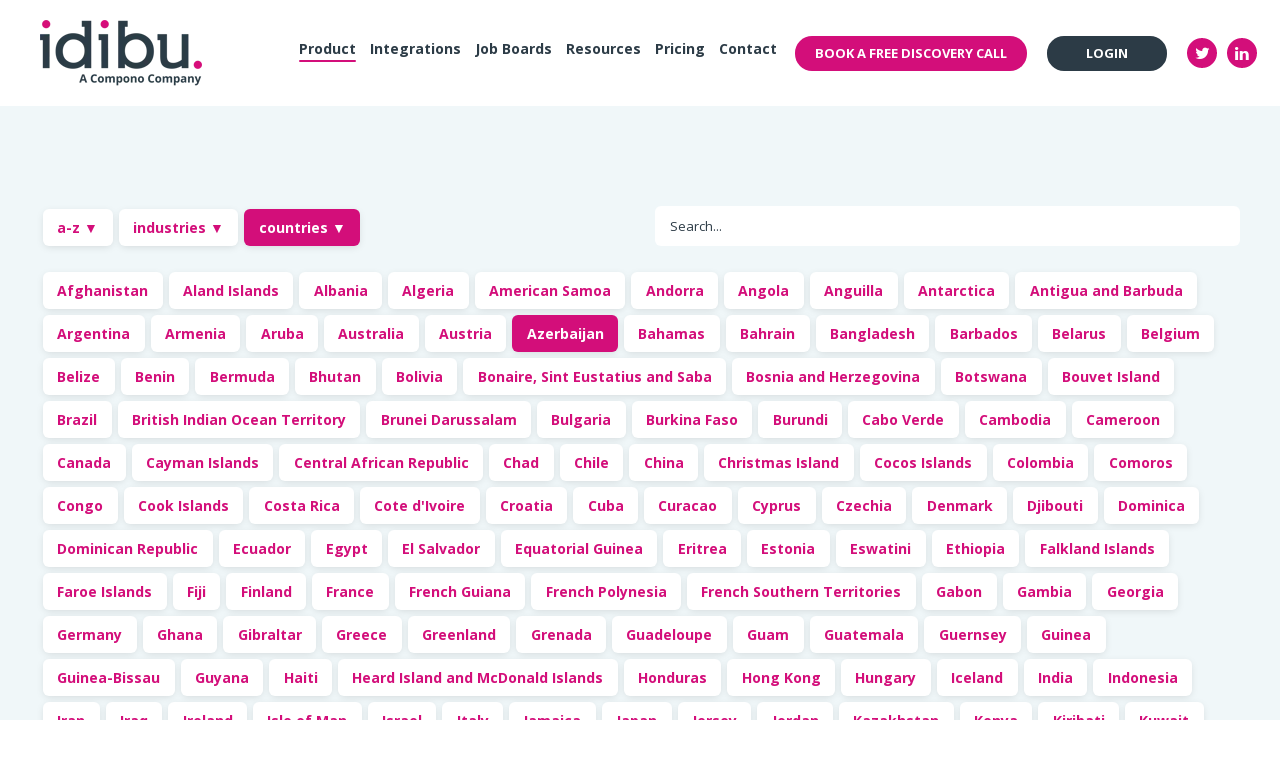

--- FILE ---
content_type: text/html
request_url: https://www.idibu.com/network/countries/aze/
body_size: 16610
content:
<!DOCTYPE html>
<!--[if lt IE 7]> <html class="no-js lt-ie9 lt-ie8 lt-ie7" lang="en" > <![endif]--><!--[if IE 7]>    <html class="no-js lt-ie9 lt-ie8" lang="en" >        <![endif]--><!--[if IE 8]>    <html class="no-js lt-ie9" lang="en" >               <![endif]--><!--[if gt IE 8]><!--><html class="no-js" lang="en"><!--<![endif]--><head><meta name="title" content="idibu job board network"><meta name="keywords" content="idibu, job posting, advert distribution"><base href="//ww2.idibu.com"><meta charset="utf-8"><meta http-equiv="X-UA-Compatible" content="IE=edge,chrome=1"><meta name="author" content="idibu"><meta name="description" content="Post your adverts to over 1000 job boards, social media and traffic aggregation services from your idibu account"><title>Network</title><link rel="shortcut icon" href="https://ww2.idibu.com/hubfs/podcast-icon.png"><script src="//ww2.idibu.com/hs/hsstatic/jquery-libs/static-1.4/jquery/jquery-1.11.2.js"></script><script>hsjQuery = window['jQuery'];</script><meta property="og:description" content="Post your adverts to over 1000 job boards, social media and traffic aggregation services from your idibu account"><meta property="og:title" content="Network"><meta name="twitter:description" content="Post your adverts to over 1000 job boards, social media and traffic aggregation services from your idibu account"><meta name="twitter:title" content="Network"><style>
a.cta_button{-moz-box-sizing:content-box !important;-webkit-box-sizing:content-box !important;box-sizing:content-box !important;vertical-align:middle}.hs-breadcrumb-menu{list-style-type:none;margin:0px 0px 0px 0px;padding:0px 0px 0px 0px}.hs-breadcrumb-menu-item{float:left;padding:10px 0px 10px 10px}.hs-breadcrumb-menu-divider:before{content:'&rsaquo;';padding-left:10px}.hs-featured-image-link{border:0}.hs-featured-image{float:right;margin:0 0 20px 20px;max-width:50%}@media (max-width: 568px){.hs-featured-image{float:none;margin:0;width:100%;max-width:100%}}.hs-screen-reader-text{clip:rect(1px, 1px, 1px, 1px);height:1px;overflow:hidden;position:absolute !important;width:1px}
</style><link rel="stylesheet" href="https://ww2.idibu.com/hs-fs/hub/2571189/hub_generated/module_assets/47523933255/1621491083440/module_47523933255_Loader_Module.min.css"><link rel="stylesheet" href="https://ww2.idibu.com/hs-fs/hub/2571189/hub_generated/module_assets/45865957515/1621492745916/module_45865957515_Logo_Carousel_New.min.css"><style>
  .hs-logo-carousel__inner {
   padding: 0 25.0px;
  }
</style><link rel="stylesheet" href="https://ww2.idibu.com/hs-fs/hub/2571189/hub_generated/template_assets/55584501009/1660760260199/Marketplace/Imagino_Solutions_Pvt_Ltd/Evoque_Blog_Posts_V4/Coded_File/Evoque-style.min.css"><link rel="stylesheet" href="https://ww2.idibu.com/hs-fs/hub/2571189/hub_generated/module_assets/55584592184/1632059464756/module_55584592184_Evoque_Blog_Posts_V4.min.css"><style>

.Evoque_blog_module04.module_1634286784017252 .blog-box-full .blog-texts h2 a {
    color: #D30E7A;
}
.Evoque_blog_module04.module_1634286784017252 .blog-box-full .blog-texts span.hubspot-topic_data a {
    background: #D30E7A;
}
.Evoque_blog_module04.module_1634286784017252 .footer_cta_section .read-more-CTA,
.Evoque_blog_module04.module_1634286784017252 .footer_cta_section span.line{
  background: #D30E7A;
}
.Evoque_blog_module04 .blog-box-full .blog-texts .read-more a{
  color: #D30E7A;
}
</style><!-- Editor Styles --><style id="hs_editor_style" type="text/css">
#hs_cos_wrapper_module_1634286789188256  { display: block !important; padding-bottom: 0px !important; padding-left: 30px !important; padding-top: 4px !important }
</style><style>
  @font-face {
    font-family: "Roboto";
    font-weight: 400;
    font-style: normal;
    font-display: swap;
    src: url("/_hcms/googlefonts/Roboto/regular.woff2") format("woff2"), url("/_hcms/googlefonts/Roboto/regular.woff") format("woff");
  }
</style><!--  Added by GoogleAnalytics integration --><script>
var _hsp = window._hsp = window._hsp || [];
_hsp.push(['addPrivacyConsentListener', function(consent) { if (consent.allowed || (consent.categories && consent.categories.analytics)) {
  (function(i,s,o,g,r,a,m){i['GoogleAnalyticsObject']=r;i[r]=i[r]||function(){
  (i[r].q=i[r].q||[]).push(arguments)},i[r].l=1*new Date();a=s.createElement(o),
  m=s.getElementsByTagName(o)[0];a.async=1;a.src=g;m.parentNode.insertBefore(a,m)
})(window,document,'script','//www.google-analytics.com/analytics.js','ga');
  ga('create','UA-1228659-1','auto');
  ga('send','pageview');
}}]);
</script><!-- /Added by GoogleAnalytics integration --><!--  Added by GoogleAnalytics4 integration --><script>
window.dataLayer = window.dataLayer || [];
function gtag(){dataLayer.push(arguments);}

if (!window._hsGoogleConsentRunOnce) {
  window._hsGoogleConsentRunOnce = true;

  gtag('consent', 'default', {
    'ad_storage': 'denied',
    'analytics_storage': 'denied'
  });

  var _hsp = window._hsp = window._hsp || [];

  _hsp.push(['addPrivacyConsentListener', function(consent){
    var hasAnalyticsConsent = consent && (consent.allowed || (consent.categories && consent.categories.analytics));
    var hasAdsConsent = consent && (consent.allowed || (consent.categories && consent.categories.advertisement));

    gtag('consent', 'update', {
      'ad_storage': hasAdsConsent ? 'granted' : 'denied',
      'analytics_storage': hasAnalyticsConsent ? 'granted' : 'denied'
    });
  }]);
}

gtag('js', new Date());
gtag('set', 'developer_id.dZTQ1Zm', true);
gtag('config', 'G-6MHK4K0D5F');
</script><script async src="https://www.googletagmanager.com/gtag/js?id=G-6MHK4K0D5F"></script><!-- /Added by GoogleAnalytics4 integration --><!--  Added by GoogleTagManager integration --><script>
var _hsp = window._hsp = window._hsp || [];

var hsLoadGtm = function loadGtm() {
    if(window._hsGtmLoadOnce) {
      return;
    }

    (function(w,d,s,l,i){w[l]=w[l]||[];w[l].push({'gtm.start':
    new Date().getTime(),event:'gtm.js'});var f=d.getElementsByTagName(s)[0],
    j=d.createElement(s),dl=l!='dataLayer'?'&l='+l:'';j.async=true;j.src=
    'https://www.googletagmanager.com/gtm.js?id='+i+dl;f.parentNode.insertBefore(j,f);
    })(window,document,'script','dataLayer','GTM-5JQLT5D');

    window._hsGtmLoadOnce = true;
};

var useGoogleConsentMode = false;

if (!useGoogleConsentMode){
    _hsp.push(['addPrivacyConsentListener', function(consent){
      if(consent.allowed || (consent.categories && consent.categories.analytics)){
        hsLoadGtm();
      }
  }]);
} else{
    if(!window._hsGoogleConsentRunOnce){
      window._hsGoogleConsentRunOnce=true;

      window.dataLayer=window.dataLayer||[];
      function gtag(){dataLayer.push(arguments);}

      gtag('consent','default',{
        'ad_storage':'denied',
        'analytics_storage':'denied'
      });

      gtag('set','developer_id.dZTQ1Zm',true);

      _hsp.push(['addPrivacyConsentListener',function(consent){
      var hasAnalyticsConsent=consent&&(consent.allowed||(consent.categories&&consent.categories.analytics));
      var hasAdsConsent=consent&&(consent.allowed||(consent.categories&&consent.categories.advertisement));

      gtag('consent','update',{
        'ad_storage':hasAdsConsent?'granted':'denied',
        'analytics_storage':hasAnalyticsConsent?'granted':'denied'
      });
    }]);
  }

  hsLoadGtm();
}
</script><!-- /Added by GoogleTagManager integration --><link rel="canonical" href="https://www.idibu.com/network/countries/aze"><meta name="viewport" content="width=device-width, initial-scale=1"><script type="text/javascript" src="//script.crazyegg.com/pages/scripts/0106/8570.js" async></script><!-- Start of HubSpot Embed Code --><script type="text/javascript" id="hs-script-Compono" async defer src="//js.hs-scripts.com/4351777.js"></script><!-- End of HubSpot Embed Code --><script charset="utf-8" type="text/javascript" src="js.hsforms.net/forms/v2.js"></script><!-- PLEASE DO NOT REMOVE THIS SCRIPT, IT'S CRUCIAL FOR ANALYTICS PROPER CHANNELING --><script type="text/javascript">
// Get the main head tag to obtain its children afterwards
var head = document.getElementsByTagName("head")[0];

window.onload = function (e) {
  // Get the specific element we are trying to block & remove afterwards
  var el = document.getElementById("cookieBanner-2571189");
 
  // Change its script origin to any given one
  el.setAttribute("src", "blockedDefaultScript.js");
  el.parentNode.removeChild(el);
};
</script><meta property="og:url" content="https://www.idibu.com/network/countries/aze"><meta name="twitter:card" content="summary"><meta http-equiv="content-language" content="en"><link rel="stylesheet" href="//cdn2.hubspot.net/hub/7052064/hub_generated/template_assets/1686926282652/hubspot/hubspot_default/shared/responsive/layout.min.css"><link rel="stylesheet" href="https://ww2.idibu.com/hs-fs/hub/2571189/hub_generated/template_assets/35940566684/1679048195417/Marketplace/Neambo/Act21/Coded_Files/Act21.min.css"><link rel="stylesheet" href="https://ww2.idibu.com/hs-fs/hub/2571189/hub_generated/template_assets/43823311709/1660835198422/Marketplace/Website_-_2021/CSS/stylesheet-2021.min.css"><link href="https://cdnjs.cloudflare.com/ajax/libs/font-awesome/5.15.3/css/all.min.css" type="text/css"><script type="text/javascript">
    (function(c,l,a,r,i,t,y){
        c[a]=c[a]||function(){(c[a].q=c[a].q||[]).push(arguments)};
        t=l.createElement(r);t.async=1;t.src="https://www.clarity.ms/tag/"+i;
        y=l.getElementsByTagName(r)[0];y.parentNode.insertBefore(t,y);
    })(window, document, "clarity", "script", "7k5msbwnsn");
</script><link rel="stylesheet" href="//www.idibu.com/css4/job-board-network/style.css"><script src="//www.idibu.com/clients/libs/js/idibu/JobBoardNetwork.js"></script></head><body class="   hs-content-id-42726048266 hs-landing-page hs-page " style="">
<!--  Added by GoogleTagManager integration -->
<noscript><iframe src="https://www.googletagmanager.com/ns.html?id=GTM-5JQLT5D" height="0" width="0" style="display:none;visibility:hidden"></iframe></noscript>

<!-- /Added by GoogleTagManager integration -->

    <div class="header-container-wrapper">
    <div class="header-container container-fluid">

<div class="row-fluid-wrapper row-depth-1 row-number-1 ">
<div class="row-fluid ">
<div class="span12 widget-span widget-type-global_group " style="" data-widget-type="global_group" data-x="0" data-w="12">
<div class="" data-global-widget-path="generated_global_groups/45073491871.html"><div class="row-fluid-wrapper row-depth-1 row-number-1 ">
<div class="row-fluid ">
<div class="sticky-header-options" data-linked-to=".header-wrapper">
<div class="span12 widget-span widget-type-cell header-wrapper" style="" data-widget-type="cell" data-x="0" data-w="12">

<div class="row-fluid-wrapper row-depth-1 row-number-2 ">
<div class="row-fluid ">
<div class="span12 widget-span widget-type-cell sticky-header" style="" data-widget-type="cell" data-x="0" data-w="12">

<div class="row-fluid-wrapper row-depth-1 row-number-3 ">
<div class="row-fluid ">
<div class="span12 widget-span widget-type-cell centered ptb20 vmiddle never-stack" style="" data-widget-type="cell" data-x="0" data-w="12">

<div class="row-fluid-wrapper row-depth-1 row-number-4 ">
<div class="row-fluid ">
<div class="span3 widget-span widget-type-cell ns-sm-span4" style="" data-widget-type="cell" data-x="0" data-w="3">

<div class="row-fluid-wrapper row-depth-2 row-number-1 ">
<div class="row-fluid ">
<div class="span12 widget-span widget-type-logo " style="" data-widget-type="logo" data-x="0" data-w="12">
<div class="cell-wrapper layout-widget-wrapper">
<span id="hs_cos_wrapper_module_880036589" class="hs_cos_wrapper hs_cos_wrapper_widget hs_cos_wrapper_type_logo" style="" data-hs-cos-general-type="widget" data-hs-cos-type="logo"><a href="https://www.idibu.com/" id="hs-link-module_880036589" style="border-width:0px;border:0px;"><img src="https://ww2.idibu.com/hs-fs/hubfs/idibu-2021/images/logo-images/idibu_logo_Compono.png?width=162&amp;name=idibu_logo_Compono.png" class="hs-image-widget " style="width:162px;border-width:0px;border:0px;" width="162" alt="idibu-logo - Compono Reversed - 640" title="idibu-logo - Compono Reversed - 640" srcset="https://ww2.idibu.com/hs-fs/hubfs/idibu-2021/images/logo-images/idibu_logo_Compono.png?width=81&amp;name=idibu_logo_Compono.png 81w, https://ww2.idibu.com/hs-fs/hubfs/idibu-2021/images/logo-images/idibu_logo_Compono.png?width=162&amp;name=idibu_logo_Compono.png 162w, https://ww2.idibu.com/hs-fs/hubfs/idibu-2021/images/logo-images/idibu_logo_Compono.png?width=243&amp;name=idibu_logo_Compono.png 243w, https://ww2.idibu.com/hs-fs/hubfs/idibu-2021/images/logo-images/idibu_logo_Compono.png?width=324&amp;name=idibu_logo_Compono.png 324w, https://ww2.idibu.com/hs-fs/hubfs/idibu-2021/images/logo-images/idibu_logo_Compono.png?width=405&amp;name=idibu_logo_Compono.png 405w, https://ww2.idibu.com/hs-fs/hubfs/idibu-2021/images/logo-images/idibu-logo%20-%20Compono%20Reversed%20-%20640.png?width=486&amp;name=idibu-logo%20-%20Compono%20Reversed%20-%20640.png 486w" sizes="(max-width: 162px) 100vw, 162px"></a></span></div><!--end layout-widget-wrapper -->
</div><!--end widget-span -->
</div><!--end row-->
</div><!--end row-wrapper -->

</div><!--end widget-span -->
<div class="span9 widget-span widget-type-cell ns-sm-span8" style="" data-widget-type="cell" data-x="3" data-w="9">

<div class="row-fluid-wrapper row-depth-2 row-number-2 ">
<div class="row-fluid ">
<div class="span12 widget-span widget-type-cell all-inline tr" style="" data-widget-type="cell" data-x="0" data-w="12">

</div><!--end widget-span -->
</div><!--end row-->
</div><!--end row-wrapper -->

<div class="row-fluid-wrapper row-depth-2 row-number-3 ">
<div class="row-fluid ">
<div class="span12 widget-span widget-type-cell all-inline tr menu-button-socials-outer" style="" data-widget-type="cell" data-x="0" data-w="12">

<div class="row-fluid-wrapper row-depth-2 row-number-4 ">
<div class="row-fluid ">
<div class="span12 widget-span widget-type-menu menu-bar first-not-active flyouts-fade flyouts-slide md-hidden" style="" data-widget-type="menu" data-x="0" data-w="12">
<div class="cell-wrapper layout-widget-wrapper">
<span id="hs_cos_wrapper_module_751121325" class="hs_cos_wrapper hs_cos_wrapper_widget hs_cos_wrapper_type_menu" style="" data-hs-cos-general-type="widget" data-hs-cos-type="menu"><div id="hs_menu_wrapper_module_751121325" class="hs-menu-wrapper active-branch flyouts hs-menu-flow-horizontal" role="navigation" data-sitemap-name="default" data-menu-id="4856105285" aria-label="Navigation Menu">
 <ul role="menu" class="active-branch"><li class="hs-menu-item hs-menu-depth-1 hs-item-has-children active-branch" role="none"><a href="https://ww2.idibu.com/services" aria-haspopup="true" aria-expanded="false" role="menuitem">Product</a>
   <ul role="menu" class="hs-menu-children-wrapper active-branch"><li class="hs-menu-item hs-menu-depth-2 active active-branch" role="none"><a href="https://ww2.idibu.com/attract" role="menuitem">Attract candidates</a></li>
    <li class="hs-menu-item hs-menu-depth-2" role="none"><a href="https://ww2.idibu.com/manage" role="menuitem">Manage candidates</a></li>
    <li class="hs-menu-item hs-menu-depth-2" role="none"><a href="https://ww2.idibu.com/measure" role="menuitem">Measure results</a></li>
    <li class="hs-menu-item hs-menu-depth-2" role="none"><a href="https://ww2.idibu.com/features" role="menuitem">Features</a></li>
    <li class="hs-menu-item hs-menu-depth-2" role="none"><a href="https://ww2.idibu.com/whitelabel" role="menuitem">Whitelabel</a></li>
   </ul></li>
  <li class="hs-menu-item hs-menu-depth-1 hs-item-has-children" role="none"><a href="https://ww2.idibu.com/integrations" aria-haspopup="true" aria-expanded="false" role="menuitem">Integrations</a>
   <ul role="menu" class="hs-menu-children-wrapper"><li class="hs-menu-item hs-menu-depth-2" role="none"><a href="https://ww2.idibu.com/bullhorn" role="menuitem">Bullhorn </a></li>
    <li class="hs-menu-item hs-menu-depth-2" role="none"><a href="https://ww2.idibu.com/vincere" role="menuitem">Vincere </a></li>
    <li class="hs-menu-item hs-menu-depth-2" role="none"><a href="https://ww2.idibu.com/access" role="menuitem">Access </a></li>
    <li class="hs-menu-item hs-menu-depth-2" role="none"><a href="https://ww2.idibu.com/our-crm-partners" role="menuitem">Other CRMs</a></li>
   </ul></li>
  <li class="hs-menu-item hs-menu-depth-1" role="none"><a href="https://www.idibu.com/network" role="menuitem">Job boards</a></li>
  <li class="hs-menu-item hs-menu-depth-1 hs-item-has-children" role="none"><a href="javascript:;" aria-haspopup="true" aria-expanded="false" role="menuitem">Resources</a>
   <ul role="menu" class="hs-menu-children-wrapper"><li class="hs-menu-item hs-menu-depth-2" role="none"><a href="https://blog.idibu.com" role="menuitem">Blog</a></li>
    <li class="hs-menu-item hs-menu-depth-2" role="none"><a href="https://blog.idibu.com/webinars" role="menuitem">Webinars</a></li>
    <li class="hs-menu-item hs-menu-depth-2" role="none"><a href="https://blog.idibu.com/whitepapers" role="menuitem">Whitepapers</a></li>
    <li class="hs-menu-item hs-menu-depth-2" role="none"><a href="https://ww2.idibu.com/case-studies" role="menuitem">Customer Stories</a></li>
   </ul></li>
  <li class="hs-menu-item hs-menu-depth-1" role="none"><a href="https://ww2.idibu.com/pricing" role="menuitem">Pricing</a></li>
  <li class="hs-menu-item hs-menu-depth-1" role="none"><a href="https://ww2.idibu.com/contact-us" role="menuitem">Contact</a></li>
 </ul></div></span></div><!--end layout-widget-wrapper -->
   </div><!--end widget-span -->
    </div><!--end row-->
</div><!--end row-wrapper -->

<div class="row-fluid-wrapper row-depth-2 row-number-5 ">
<div class="row-fluid ">
<div class="span12 widget-span widget-type-cell button-socials-outer" style="" data-widget-type="cell" data-x="0" data-w="12">

<div class="row-fluid-wrapper row-depth-2 row-number-6 ">
    <div class="row-fluid ">
<div class="span5 widget-span widget-type-custom_widget ml20 header-button" style="margin-right:20px; " data-widget-type="custom_widget" data-x="0" data-w="5">
<div id="hs_cos_wrapper_module_1650293518123151" class="hs_cos_wrapper hs_cos_wrapper_widget hs_cos_wrapper_type_module widget-type-cta" style="" data-hs-cos-general-type="widget" data-hs-cos-type="module"><!-- web-default-modules - cta.module -->

<span id="hs_cos_wrapper_module_1650293518123151_" class="hs_cos_wrapper hs_cos_wrapper_widget hs_cos_wrapper_type_cta" style="" data-hs-cos-general-type="widget" data-hs-cos-type="cta"><!--HubSpot Call-to-Action Code --><span class="hs-cta-wrapper" id="hs-cta-wrapper-0118e601-b95e-47c2-a34a-21dc990c5b41"><span class="hs-cta-node hs-cta-0118e601-b95e-47c2-a34a-21dc990c5b41" id="hs-cta-0118e601-b95e-47c2-a34a-21dc990c5b41"><!--[if lte IE 8]><div id="hs-cta-ie-element"></div><![endif]--><a href="https://cta-redirect.hubspot.com/cta/redirect/2571189/0118e601-b95e-47c2-a34a-21dc990c5b41"><img class="hs-cta-img" id="hs-cta-img-0118e601-b95e-47c2-a34a-21dc990c5b41" style="border-width:0px;" src="https://no-cache.hubspot.com/cta/default/2571189/0118e601-b95e-47c2-a34a-21dc990c5b41.png" alt="Book A Free Discovery Call"></a></span><script charset="utf-8" src="//ww2.idibu.com/hs/cta/cta/current.js"></script><script type="text/javascript"> hbspt.cta._relativeUrls=true;hbspt.cta.load(2571189, '0118e601-b95e-47c2-a34a-21dc990c5b41', {"useNewLoader":"true","region":"na1"}); </script></span><!-- end HubSpot Call-to-Action Code --></span></div>

       </div><!--end widget-span -->
<div class="span5 widget-span widget-type-cta ml20 sm-hidden header-button" style="" data-widget-type="cta" data-x="5" data-w="5">
<div class="cell-wrapper layout-widget-wrapper">
<span id="hs_cos_wrapper_module_264918578" class="hs_cos_wrapper hs_cos_wrapper_widget hs_cos_wrapper_type_cta" style="" data-hs-cos-general-type="widget" data-hs-cos-type="cta"><!--HubSpot Call-to-Action Code --><span class="hs-cta-wrapper" id="hs-cta-wrapper-20234ce3-75da-4382-9716-37a6628736a9"><span class="hs-cta-node hs-cta-20234ce3-75da-4382-9716-37a6628736a9" id="hs-cta-20234ce3-75da-4382-9716-37a6628736a9"><!--[if lte IE 8]><div id="hs-cta-ie-element"></div><![endif]--><a href="https://cta-redirect.hubspot.com/cta/redirect/2571189/20234ce3-75da-4382-9716-37a6628736a9"><img class="hs-cta-img" id="hs-cta-img-20234ce3-75da-4382-9716-37a6628736a9" style="border-width:0px;" src="https://no-cache.hubspot.com/cta/default/2571189/20234ce3-75da-4382-9716-37a6628736a9.png" alt="Login"></a></span><script charset="utf-8" src="//ww2.idibu.com/hs/cta/cta/current.js"></script><script type="text/javascript"> hbspt.cta._relativeUrls=true;hbspt.cta.load(2571189, '20234ce3-75da-4382-9716-37a6628736a9', {"useNewLoader":"true","region":"na1"}); </script></span><!-- end HubSpot Call-to-Action Code --></span></div><!--end layout-widget-wrapper -->
       </div><!--end widget-span -->
<div class="span2 widget-span widget-type-custom_widget header-social sm-hidden" style="" data-widget-type="custom_widget" data-x="10" data-w="2">
<div id="hs_cos_wrapper_module_1619872002347307" class="hs_cos_wrapper hs_cos_wrapper_widget hs_cos_wrapper_type_module" style="" data-hs-cos-general-type="widget" data-hs-cos-type="module"><ul class="header-social-icons"><li> <a href="https://twitter.com/idibu" title="twitter"><i class="fa fa-twitter" aria-hidden="true"></i></a></li>
  <li> <a href="https://www.linkedin.com/company/idibu" title="linkedin"><i class="fa fa-linkedin" aria-hidden="true"></i></a></li>
</ul></div>

       </div><!--end widget-span -->
        </div><!--end row-->
</div><!--end row-wrapper -->

   </div><!--end widget-span -->
    </div><!--end row-->
</div><!--end row-wrapper -->

<div class="row-fluid-wrapper row-depth-2 row-number-7 ">
<div class="row-fluid ">
<div class="span12 widget-span widget-type-custom_widget " style="display:none;" data-widget-type="custom_widget" data-x="0" data-w="12">
<div id="hs_cos_wrapper_module_95240140" class="hs_cos_wrapper hs_cos_wrapper_widget hs_cos_wrapper_type_module" style="" data-hs-cos-general-type="widget" data-hs-cos-type="module"><span class="control-button search fss-open-btn"><i class="fa fa-search" aria-hidden="true"></i></span></div>

   </div><!--end widget-span -->
    </div><!--end row-->
</div><!--end row-wrapper -->

<div class="row-fluid-wrapper row-depth-2 row-number-8 ">
<div class="row-fluid ">
<div class="span12 widget-span widget-type-custom_widget " style="" data-widget-type="custom_widget" data-x="0" data-w="12">
<div id="hs_cos_wrapper_module_996560566" class="hs_cos_wrapper hs_cos_wrapper_widget hs_cos_wrapper_type_module" style="" data-hs-cos-general-type="widget" data-hs-cos-type="module"><span class="control-button menu" data-slide-menu="primary-slide-menu">
<span class="open">
<i class="fa fa-bars" aria-hidden="true"></i>
</span>
<span class="close">
<i class="fa fa-bars" aria-hidden="true"></i>
</span>
<span></span></span></div>

   </div><!--end widget-span -->
    </div><!--end row-->
</div><!--end row-wrapper -->

</div><!--end widget-span -->
</div><!--end row-->
</div><!--end row-wrapper -->

<div class="row-fluid-wrapper row-depth-2 row-number-9 ">
<div class="row-fluid ">
<div class="span12 widget-span widget-type-cell all-inline tr" style="" data-widget-type="cell" data-x="0" data-w="12">

</div><!--end widget-span -->
</div><!--end row-->
</div><!--end row-wrapper -->

</div><!--end widget-span -->
</div><!--end row-->
</div><!--end row-wrapper -->

</div><!--end widget-span -->
</div><!--end row-->
</div><!--end row-wrapper -->

</div><!--end widget-span -->
</div><!--end row-->
</div><!--end row-wrapper -->

</div><!--end widget-span -->
  </div>
</div><!--end row-->
</div><!--end row-wrapper -->

<div class="row-fluid-wrapper row-depth-1 row-number-1 ">
<div class="row-fluid ">
<div class="span12 widget-span widget-type-custom_widget " style="" data-widget-type="custom_widget" data-x="0" data-w="12">
<div id="hs_cos_wrapper_module_1621487754910277" class="hs_cos_wrapper hs_cos_wrapper_widget hs_cos_wrapper_type_module" style="" data-hs-cos-general-type="widget" data-hs-cos-type="module"><div id="preloader">
  <div id="status">&nbsp;</div>
</div>
<style>
 
</style><script>

</script></div>

</div><!--end widget-span -->
</div><!--end row-->
</div><!--end row-wrapper -->
</div>
</div><!--end widget-span -->
</div><!--end row-->
</div><!--end row-wrapper -->

<div class="row-fluid-wrapper row-depth-1 row-number-2 ">
<div class="row-fluid ">
<div class="span12 widget-span widget-type-global_group " style="" data-widget-type="global_group" data-x="0" data-w="12">
<div class="" data-global-widget-path="generated_global_groups/35942720428.html"><div class="row-fluid-wrapper row-depth-1 row-number-1 ">
<div class="row-fluid ">
<div class="sticky-header-options" data-linked-to=".header-wrapper">
<div class="span12 widget-span widget-type-cell sticky-header hidden" style="" data-widget-type="cell" data-x="0" data-w="12">

<div class="row-fluid-wrapper row-depth-1 row-number-2 ">
<div class="row-fluid ">
<div class="span12 widget-span widget-type-cell centered ptb5 vmiddle never-stack" style="" data-widget-type="cell" data-x="0" data-w="12">

<div class="row-fluid-wrapper row-depth-1 row-number-3 ">
<div class="row-fluid ">
<div class="span1 widget-span widget-type-cell ns-sm-span2" style="" data-widget-type="cell" data-x="0" data-w="1">

<div class="row-fluid-wrapper row-depth-1 row-number-4 ">
<div class="row-fluid ">
<div class="span12 widget-span widget-type-logo " style="" data-widget-type="logo" data-x="0" data-w="12">
<div class="cell-wrapper layout-widget-wrapper">
<span id="hs_cos_wrapper_module_146731076570910" class="hs_cos_wrapper hs_cos_wrapper_widget hs_cos_wrapper_type_logo" style="" data-hs-cos-general-type="widget" data-hs-cos-type="logo"><a href="https://www.idibu.com/" id="hs-link-module_146731076570910" style="border-width:0px;border:0px;"><img src="https://ww2.idibu.com/hs-fs/hubfs/idibu-2021/images/logo-images/idibu_logo_Compono.png?width=97&amp;name=idibu_logo_Compono.png" class="hs-image-widget " style="width:97px;border-width:0px;border:0px;" width="97" alt="idibu_logo_Compono" title="idibu_logo_Compono" srcset="https://ww2.idibu.com/hs-fs/hubfs/idibu-2021/images/logo-images/idibu_logo_Compono.png?width=49&amp;name=idibu_logo_Compono.png 49w, https://ww2.idibu.com/hs-fs/hubfs/idibu-2021/images/logo-images/idibu_logo_Compono.png?width=97&amp;name=idibu_logo_Compono.png 97w, https://ww2.idibu.com/hs-fs/hubfs/idibu-2021/images/logo-images/idibu_logo_Compono.png?width=146&amp;name=idibu_logo_Compono.png 146w, https://ww2.idibu.com/hs-fs/hubfs/idibu-2021/images/logo-images/idibu_logo_Compono.png?width=194&amp;name=idibu_logo_Compono.png 194w, https://ww2.idibu.com/hs-fs/hubfs/idibu-2021/images/logo-images/idibu_logo_Compono.png?width=243&amp;name=idibu_logo_Compono.png 243w, https://ww2.idibu.com/hs-fs/hubfs/idibu-2021/images/logo-images/idibu_logo_Compono.png?width=291&amp;name=idibu_logo_Compono.png 291w" sizes="(max-width: 97px) 100vw, 97px"></a></span></div><!--end layout-widget-wrapper -->
</div><!--end widget-span -->
</div><!--end row-->
</div><!--end row-wrapper -->

</div><!--end widget-span -->
<div class="span11 widget-span widget-type-cell " style="" data-widget-type="cell" data-x="1" data-w="11">

<div class="row-fluid-wrapper row-depth-1 row-number-5 ">
<div class="row-fluid ">
<div class="span12 widget-span widget-type-cell all-inline tr" style="" data-widget-type="cell" data-x="0" data-w="12">

</div><!--end widget-span -->
</div><!--end row-->
</div><!--end row-wrapper -->

<div class="row-fluid-wrapper row-depth-1 row-number-6 ">
<div class="row-fluid ">
<div class="span12 widget-span widget-type-cell all-inline tr" style="" data-widget-type="cell" data-x="0" data-w="12">

<div class="row-fluid-wrapper row-depth-2 row-number-1 ">
<div class="row-fluid ">
<div class="span12 widget-span widget-type-menu menu-bar first-not-active flyouts-fade flyouts-slide hidden-phone hidden-tablet" style="" data-widget-type="menu" data-x="0" data-w="12">
<div class="cell-wrapper layout-widget-wrapper">
<span id="hs_cos_wrapper_module_146731076570911" class="hs_cos_wrapper hs_cos_wrapper_widget hs_cos_wrapper_type_menu" style="" data-hs-cos-general-type="widget" data-hs-cos-type="menu"><div id="hs_menu_wrapper_module_146731076570911" class="hs-menu-wrapper active-branch flyouts hs-menu-flow-horizontal" role="navigation" data-sitemap-name="default" data-menu-id="4856105285" aria-label="Navigation Menu">
 <ul role="menu" class="active-branch"><li class="hs-menu-item hs-menu-depth-1 hs-item-has-children active-branch" role="none"><a href="https://ww2.idibu.com/services" aria-haspopup="true" aria-expanded="false" role="menuitem">Product</a>
   <ul role="menu" class="hs-menu-children-wrapper active-branch"><li class="hs-menu-item hs-menu-depth-2 active active-branch" role="none"><a href="https://ww2.idibu.com/attract" role="menuitem">Attract candidates</a></li>
    <li class="hs-menu-item hs-menu-depth-2" role="none"><a href="https://ww2.idibu.com/manage" role="menuitem">Manage candidates</a></li>
    <li class="hs-menu-item hs-menu-depth-2" role="none"><a href="https://ww2.idibu.com/measure" role="menuitem">Measure results</a></li>
    <li class="hs-menu-item hs-menu-depth-2" role="none"><a href="https://ww2.idibu.com/features" role="menuitem">Features</a></li>
    <li class="hs-menu-item hs-menu-depth-2" role="none"><a href="https://ww2.idibu.com/whitelabel" role="menuitem">Whitelabel</a></li>
   </ul></li>
  <li class="hs-menu-item hs-menu-depth-1 hs-item-has-children" role="none"><a href="https://ww2.idibu.com/integrations" aria-haspopup="true" aria-expanded="false" role="menuitem">Integrations</a>
   <ul role="menu" class="hs-menu-children-wrapper"><li class="hs-menu-item hs-menu-depth-2" role="none"><a href="https://ww2.idibu.com/bullhorn" role="menuitem">Bullhorn </a></li>
    <li class="hs-menu-item hs-menu-depth-2" role="none"><a href="https://ww2.idibu.com/vincere" role="menuitem">Vincere </a></li>
    <li class="hs-menu-item hs-menu-depth-2" role="none"><a href="https://ww2.idibu.com/access" role="menuitem">Access </a></li>
    <li class="hs-menu-item hs-menu-depth-2" role="none"><a href="https://ww2.idibu.com/our-crm-partners" role="menuitem">Other CRMs</a></li>
   </ul></li>
  <li class="hs-menu-item hs-menu-depth-1" role="none"><a href="https://www.idibu.com/network" role="menuitem">Job boards</a></li>
  <li class="hs-menu-item hs-menu-depth-1 hs-item-has-children" role="none"><a href="javascript:;" aria-haspopup="true" aria-expanded="false" role="menuitem">Resources</a>
   <ul role="menu" class="hs-menu-children-wrapper"><li class="hs-menu-item hs-menu-depth-2" role="none"><a href="https://blog.idibu.com" role="menuitem">Blog</a></li>
    <li class="hs-menu-item hs-menu-depth-2" role="none"><a href="https://blog.idibu.com/webinars" role="menuitem">Webinars</a></li>
    <li class="hs-menu-item hs-menu-depth-2" role="none"><a href="https://blog.idibu.com/whitepapers" role="menuitem">Whitepapers</a></li>
    <li class="hs-menu-item hs-menu-depth-2" role="none"><a href="https://ww2.idibu.com/case-studies" role="menuitem">Customer Stories</a></li>
   </ul></li>
  <li class="hs-menu-item hs-menu-depth-1" role="none"><a href="https://ww2.idibu.com/pricing" role="menuitem">Pricing</a></li>
  <li class="hs-menu-item hs-menu-depth-1" role="none"><a href="https://ww2.idibu.com/contact-us" role="menuitem">Contact</a></li>
 </ul></div></span></div><!--end layout-widget-wrapper -->
</div><!--end widget-span -->
</div><!--end row-->
</div><!--end row-wrapper -->

<div class="row-fluid-wrapper row-depth-2 row-number-2 ">
<div class="row-fluid ">
<div class="span12 widget-span widget-type-cta ml20" style="" data-widget-type="cta" data-x="0" data-w="12">
<div class="cell-wrapper layout-widget-wrapper">
<span id="hs_cos_wrapper_module_1647272517885497" class="hs_cos_wrapper hs_cos_wrapper_widget hs_cos_wrapper_type_cta" style="" data-hs-cos-general-type="widget" data-hs-cos-type="cta"><!--HubSpot Call-to-Action Code --><span class="hs-cta-wrapper" id="hs-cta-wrapper-0118e601-b95e-47c2-a34a-21dc990c5b41"><span class="hs-cta-node hs-cta-0118e601-b95e-47c2-a34a-21dc990c5b41" id="hs-cta-0118e601-b95e-47c2-a34a-21dc990c5b41"><!--[if lte IE 8]><div id="hs-cta-ie-element"></div><![endif]--><a href="https://cta-redirect.hubspot.com/cta/redirect/2571189/0118e601-b95e-47c2-a34a-21dc990c5b41"><img class="hs-cta-img" id="hs-cta-img-0118e601-b95e-47c2-a34a-21dc990c5b41" style="border-width:0px;" src="https://no-cache.hubspot.com/cta/default/2571189/0118e601-b95e-47c2-a34a-21dc990c5b41.png" alt="Book A Free Discovery Call"></a></span><script charset="utf-8" src="//ww2.idibu.com/hs/cta/cta/current.js"></script><script type="text/javascript"> hbspt.cta._relativeUrls=true;hbspt.cta.load(2571189, '0118e601-b95e-47c2-a34a-21dc990c5b41', {"useNewLoader":"true","region":"na1"}); </script></span><!-- end HubSpot Call-to-Action Code --></span></div><!--end layout-widget-wrapper -->
</div><!--end widget-span -->
</div><!--end row-->
</div><!--end row-wrapper -->

<div class="row-fluid-wrapper row-depth-2 row-number-3 ">
<div class="row-fluid ">
<div class="span12 widget-span widget-type-cta ml20" style="" data-widget-type="cta" data-x="0" data-w="12">
<div class="cell-wrapper layout-widget-wrapper">
<span id="hs_cos_wrapper_module_1488964291669530" class="hs_cos_wrapper hs_cos_wrapper_widget hs_cos_wrapper_type_cta" style="" data-hs-cos-general-type="widget" data-hs-cos-type="cta"><!--HubSpot Call-to-Action Code --><span class="hs-cta-wrapper" id="hs-cta-wrapper-20234ce3-75da-4382-9716-37a6628736a9"><span class="hs-cta-node hs-cta-20234ce3-75da-4382-9716-37a6628736a9" id="hs-cta-20234ce3-75da-4382-9716-37a6628736a9"><!--[if lte IE 8]><div id="hs-cta-ie-element"></div><![endif]--><a href="https://cta-redirect.hubspot.com/cta/redirect/2571189/20234ce3-75da-4382-9716-37a6628736a9"><img class="hs-cta-img" id="hs-cta-img-20234ce3-75da-4382-9716-37a6628736a9" style="border-width:0px;" src="https://no-cache.hubspot.com/cta/default/2571189/20234ce3-75da-4382-9716-37a6628736a9.png" alt="Login"></a></span><script charset="utf-8" src="//ww2.idibu.com/hs/cta/cta/current.js"></script><script type="text/javascript"> hbspt.cta._relativeUrls=true;hbspt.cta.load(2571189, '20234ce3-75da-4382-9716-37a6628736a9', {"useNewLoader":"true","region":"na1"}); </script></span><!-- end HubSpot Call-to-Action Code --></span></div><!--end layout-widget-wrapper -->
</div><!--end widget-span -->
</div><!--end row-->
</div><!--end row-wrapper -->

<div class="row-fluid-wrapper row-depth-2 row-number-4 ">
<div class="row-fluid ">
<div class="span12 widget-span widget-type-language_switcher lang-select ml10 hidden" style="" data-widget-type="language_switcher" data-x="0" data-w="12">
<div class="cell-wrapper layout-widget-wrapper">
<span id="hs_cos_wrapper_module_1516061150321558" class="hs_cos_wrapper hs_cos_wrapper_widget hs_cos_wrapper_type_language_switcher" style="" data-hs-cos-general-type="widget" data-hs-cos-type="language_switcher"></span></div><!--end layout-widget-wrapper -->
</div><!--end widget-span -->
</div><!--end row-->
</div><!--end row-wrapper -->

<div class="row-fluid-wrapper row-depth-2 row-number-5 ">
<div class="row-fluid ">
<div class="span12 widget-span widget-type-custom_widget " style="display:none;" data-widget-type="custom_widget" data-x="0" data-w="12">
<div id="hs_cos_wrapper_module_15306490227681759" class="hs_cos_wrapper hs_cos_wrapper_widget hs_cos_wrapper_type_module" style="" data-hs-cos-general-type="widget" data-hs-cos-type="module"><span class="control-button search fss-open-btn"><i class="fa fa-search" aria-hidden="true"></i></span></div>

</div><!--end widget-span -->
</div><!--end row-->
</div><!--end row-wrapper -->

<div class="row-fluid-wrapper row-depth-2 row-number-6 ">
<div class="row-fluid ">
<div class="span12 widget-span widget-type-custom_widget visible-phone visible-tablet" style="" data-widget-type="custom_widget" data-x="0" data-w="12">
<div id="hs_cos_wrapper_module_15306490260051761" class="hs_cos_wrapper hs_cos_wrapper_widget hs_cos_wrapper_type_module" style="" data-hs-cos-general-type="widget" data-hs-cos-type="module"><span class="control-button menu" data-slide-menu="primary-slide-menu">
<span class="open">
<i class="fa fa-bars" aria-hidden="true"></i>
</span>
<span class="close">
<i class="fa fa-bars" aria-hidden="true"></i>
</span>
<span></span></span></div>

</div><!--end widget-span -->
</div><!--end row-->
</div><!--end row-wrapper -->

</div><!--end widget-span -->
</div><!--end row-->
</div><!--end row-wrapper -->

<div class="row-fluid-wrapper row-depth-1 row-number-1 ">
<div class="row-fluid ">
<div class="span12 widget-span widget-type-cell all-inline tr" style="" data-widget-type="cell" data-x="0" data-w="12">

</div><!--end widget-span -->
</div><!--end row-->
</div><!--end row-wrapper -->

</div><!--end widget-span -->
</div><!--end row-->
</div><!--end row-wrapper -->

</div><!--end widget-span -->
</div><!--end row-->
</div><!--end row-wrapper -->

</div><!--end widget-span -->
  </div>
</div><!--end row-->
</div><!--end row-wrapper -->
</div>
</div><!--end widget-span -->
</div><!--end row-->
</div><!--end row-wrapper -->

<div class="row-fluid-wrapper row-depth-1 row-number-3 ">
<div class="row-fluid ">
<div class="span12 widget-span widget-type-global_group " style="" data-widget-type="global_group" data-x="0" data-w="12">
<div class="" data-global-widget-path="generated_global_groups/35942813527.html"><div class="row-fluid-wrapper row-depth-1 row-number-1 ">
<div class="row-fluid ">
<div class="span12 widget-span widget-type-cell fullscreen-search" style="" data-widget-type="cell" data-x="0" data-w="12">

<div class="row-fluid-wrapper row-depth-1 row-number-2 ">
<div class="row-fluid ">
<div class="span12 widget-span widget-type-custom_widget " style="" data-widget-type="custom_widget" data-x="0" data-w="12">
<div id="hs_cos_wrapper_module_1530555777115370" class="hs_cos_wrapper hs_cos_wrapper_widget hs_cos_wrapper_type_module" style="" data-hs-cos-general-type="widget" data-hs-cos-type="module"><div class="cell-wrapper"> 
  <form action="//ww2.idibu.com/hs-search-results">
    <input type="search" class="hs-input" name="term" autocomplete="off" placeholder="Search..."><button type="submit" class="hs-button primary">Search</button>
  </form>
</div></div>

</div><!--end widget-span -->
</div><!--end row-->
</div><!--end row-wrapper -->

</div><!--end widget-span -->
</div><!--end row-->
</div><!--end row-wrapper -->
</div>
</div><!--end widget-span -->
</div><!--end row-->
</div><!--end row-wrapper -->

<div class="row-fluid-wrapper row-depth-1 row-number-4 ">
<div class="row-fluid ">
<div class="span12 widget-span widget-type-global_group " style="" data-widget-type="global_group" data-x="0" data-w="12">
<div class="" data-global-widget-path="generated_global_groups/35942994678.html"><div class="row-fluid-wrapper row-depth-1 row-number-1 ">
<div class="row-fluid ">
<div id="primary-slide-menu" class="span12 widget-span widget-type-cell slide-menu right w400 bg-white" style="" data-widget-type="cell" data-x="0" data-w="12">

<div class="row-fluid-wrapper row-depth-1 row-number-2 ">
<div class="row-fluid ">
<div class="span12 widget-span widget-type-cell slide-menu-scroller" style="" data-widget-type="cell" data-x="0" data-w="12">

<div class="row-fluid-wrapper row-depth-1 row-number-3 ">
<div class="row-fluid ">
<div class="span12 widget-span widget-type-cell never-stack ptb20 plr30 vmiddle bg-dark white-content" style="" data-widget-type="cell" data-x="0" data-w="12">

<div class="row-fluid-wrapper row-depth-1 row-number-4 ">
<div class="row-fluid ">
<div class="span9 widget-span widget-type-rich_text " style="" data-widget-type="rich_text" data-x="0" data-w="9">
<div class="cell-wrapper layout-widget-wrapper">
<span id="hs_cos_wrapper_module_1490019842268586" class="hs_cos_wrapper hs_cos_wrapper_widget hs_cos_wrapper_type_rich_text" style="" data-hs-cos-general-type="widget" data-hs-cos-type="rich_text"><strong>Menu</strong></span>
</div><!--end layout-widget-wrapper -->
</div><!--end widget-span -->
<div class="span3 widget-span widget-type-custom_widget tr" style="" data-widget-type="custom_widget" data-x="9" data-w="3">
<div id="hs_cos_wrapper_module_15306489371471734" class="hs_cos_wrapper hs_cos_wrapper_widget hs_cos_wrapper_type_module" style="" data-hs-cos-general-type="widget" data-hs-cos-type="module"><span class="control-button menu" data-slide-menu="primary-slide-menu">
<span class="open">
<!-- Default: -->
<i class="fa fa-bars" aria-hidden="true"></i>
<!-- Other ideas: -->
<!--Open Menu-->
<!--<i class="fa fa-list" aria-hidden="true"></i>-->
<!--<i class="fa fa-ellipsis-v" aria-hidden="true"></i>-->
</span>
<span class="close">
<!-- Default: -->
<!--<i class="fa fa-ellipsis-v" aria-hidden="true"></i>-->
<!-- Other ideas: -->
<!--Close Menu-->
<!--<i class="fa fa-ellipsis-h" aria-hidden="true"></i>-->
<!--<i class="fa fa-bars" aria-hidden="true"></i>-->
<i class="fa fa-close" aria-hidden="true"></i>
</span>
<span></span></span></div>

</div><!--end widget-span -->
</div><!--end row-->
</div><!--end row-wrapper -->

</div><!--end widget-span -->
</div><!--end row-->
</div><!--end row-wrapper -->

<div class="row-fluid-wrapper row-depth-1 row-number-5 ">
<div class="row-fluid ">
<div class="span12 widget-span widget-type-cell all-inline p30 tc " style="" data-widget-type="cell" data-x="0" data-w="12">

<div class="row-fluid-wrapper row-depth-1 row-number-6 ">
<div class="row-fluid ">
<div class="span12 widget-span widget-type-cta p10" style="" data-widget-type="cta" data-x="0" data-w="12">
<div class="cell-wrapper layout-widget-wrapper">
<span id="hs_cos_wrapper_module_14895142905501421" class="hs_cos_wrapper hs_cos_wrapper_widget hs_cos_wrapper_type_cta" style="" data-hs-cos-general-type="widget" data-hs-cos-type="cta"><!--HubSpot Call-to-Action Code --><span class="hs-cta-wrapper" id="hs-cta-wrapper-20234ce3-75da-4382-9716-37a6628736a9"><span class="hs-cta-node hs-cta-20234ce3-75da-4382-9716-37a6628736a9" id="hs-cta-20234ce3-75da-4382-9716-37a6628736a9"><!--[if lte IE 8]><div id="hs-cta-ie-element"></div><![endif]--><a href="https://cta-redirect.hubspot.com/cta/redirect/2571189/20234ce3-75da-4382-9716-37a6628736a9"><img class="hs-cta-img" id="hs-cta-img-20234ce3-75da-4382-9716-37a6628736a9" style="border-width:0px;" src="https://no-cache.hubspot.com/cta/default/2571189/20234ce3-75da-4382-9716-37a6628736a9.png" alt="Login"></a></span><script charset="utf-8" src="//ww2.idibu.com/hs/cta/cta/current.js"></script><script type="text/javascript"> hbspt.cta._relativeUrls=true;hbspt.cta.load(2571189, '20234ce3-75da-4382-9716-37a6628736a9', {"useNewLoader":"true","region":"na1"}); </script></span><!-- end HubSpot Call-to-Action Code --></span></div><!--end layout-widget-wrapper -->
</div><!--end widget-span -->
</div><!--end row-->
</div><!--end row-wrapper -->

<div class="row-fluid-wrapper row-depth-1 row-number-7 ">
<div class="row-fluid ">
<div class="span12 widget-span widget-type-cta p10" style="" data-widget-type="cta" data-x="0" data-w="12">
<div class="cell-wrapper layout-widget-wrapper">
<span id="hs_cos_wrapper_module_14895142928491423" class="hs_cos_wrapper hs_cos_wrapper_widget hs_cos_wrapper_type_cta" style="" data-hs-cos-general-type="widget" data-hs-cos-type="cta"><!--HubSpot Call-to-Action Code --><span class="hs-cta-wrapper" id="hs-cta-wrapper-83f8e5d3-b004-4d1f-9751-030c1b965712"><span class="hs-cta-node hs-cta-83f8e5d3-b004-4d1f-9751-030c1b965712" id="hs-cta-83f8e5d3-b004-4d1f-9751-030c1b965712"><!--[if lte IE 8]><div id="hs-cta-ie-element"></div><![endif]--><a href="https://cta-redirect.hubspot.com/cta/redirect/2571189/83f8e5d3-b004-4d1f-9751-030c1b965712"><img class="hs-cta-img" id="hs-cta-img-83f8e5d3-b004-4d1f-9751-030c1b965712" style="border-width:0px;" src="https://no-cache.hubspot.com/cta/default/2571189/83f8e5d3-b004-4d1f-9751-030c1b965712.png" alt="Try now"></a></span><script charset="utf-8" src="//ww2.idibu.com/hs/cta/cta/current.js"></script><script type="text/javascript"> hbspt.cta._relativeUrls=true;hbspt.cta.load(2571189, '83f8e5d3-b004-4d1f-9751-030c1b965712', {"useNewLoader":"true","region":"na1"}); </script></span><!-- end HubSpot Call-to-Action Code --></span></div><!--end layout-widget-wrapper -->
</div><!--end widget-span -->
</div><!--end row-->
</div><!--end row-wrapper -->

</div><!--end widget-span -->
</div><!--end row-->
</div><!--end row-wrapper -->

<div class="row-fluid-wrapper row-depth-1 row-number-8 ">
<div class="row-fluid ">
<div class="span12 widget-span widget-type-menu accordion-menu" style="" data-widget-type="menu" data-x="0" data-w="12">
<div class="cell-wrapper layout-widget-wrapper">
<span id="hs_cos_wrapper_module_14895144107501455" class="hs_cos_wrapper hs_cos_wrapper_widget hs_cos_wrapper_type_menu" style="" data-hs-cos-general-type="widget" data-hs-cos-type="menu"><div id="hs_menu_wrapper_module_14895144107501455" class="hs-menu-wrapper active-branch flyouts hs-menu-flow-horizontal" role="navigation" data-sitemap-name="default" data-menu-id="4856105285" aria-label="Navigation Menu">
 <ul role="menu" class="active-branch"><li class="hs-menu-item hs-menu-depth-1 hs-item-has-children active-branch" role="none"><a href="https://ww2.idibu.com/services" aria-haspopup="true" aria-expanded="false" role="menuitem">Product</a>
   <ul role="menu" class="hs-menu-children-wrapper active-branch"><li class="hs-menu-item hs-menu-depth-2 active active-branch" role="none"><a href="https://ww2.idibu.com/attract" role="menuitem">Attract candidates</a></li>
    <li class="hs-menu-item hs-menu-depth-2" role="none"><a href="https://ww2.idibu.com/manage" role="menuitem">Manage candidates</a></li>
    <li class="hs-menu-item hs-menu-depth-2" role="none"><a href="https://ww2.idibu.com/measure" role="menuitem">Measure results</a></li>
    <li class="hs-menu-item hs-menu-depth-2" role="none"><a href="https://ww2.idibu.com/features" role="menuitem">Features</a></li>
    <li class="hs-menu-item hs-menu-depth-2" role="none"><a href="https://ww2.idibu.com/whitelabel" role="menuitem">Whitelabel</a></li>
   </ul></li>
  <li class="hs-menu-item hs-menu-depth-1 hs-item-has-children" role="none"><a href="https://ww2.idibu.com/integrations" aria-haspopup="true" aria-expanded="false" role="menuitem">Integrations</a>
   <ul role="menu" class="hs-menu-children-wrapper"><li class="hs-menu-item hs-menu-depth-2" role="none"><a href="https://ww2.idibu.com/bullhorn" role="menuitem">Bullhorn </a></li>
    <li class="hs-menu-item hs-menu-depth-2" role="none"><a href="https://ww2.idibu.com/vincere" role="menuitem">Vincere </a></li>
    <li class="hs-menu-item hs-menu-depth-2" role="none"><a href="https://ww2.idibu.com/access" role="menuitem">Access </a></li>
    <li class="hs-menu-item hs-menu-depth-2" role="none"><a href="https://ww2.idibu.com/our-crm-partners" role="menuitem">Other CRMs</a></li>
   </ul></li>
  <li class="hs-menu-item hs-menu-depth-1" role="none"><a href="https://www.idibu.com/network" role="menuitem">Job boards</a></li>
  <li class="hs-menu-item hs-menu-depth-1 hs-item-has-children" role="none"><a href="javascript:;" aria-haspopup="true" aria-expanded="false" role="menuitem">Resources</a>
   <ul role="menu" class="hs-menu-children-wrapper"><li class="hs-menu-item hs-menu-depth-2" role="none"><a href="https://blog.idibu.com" role="menuitem">Blog</a></li>
    <li class="hs-menu-item hs-menu-depth-2" role="none"><a href="https://blog.idibu.com/webinars" role="menuitem">Webinars</a></li>
    <li class="hs-menu-item hs-menu-depth-2" role="none"><a href="https://blog.idibu.com/whitepapers" role="menuitem">Whitepapers</a></li>
    <li class="hs-menu-item hs-menu-depth-2" role="none"><a href="https://ww2.idibu.com/case-studies" role="menuitem">Customer Stories</a></li>
   </ul></li>
  <li class="hs-menu-item hs-menu-depth-1" role="none"><a href="https://ww2.idibu.com/pricing" role="menuitem">Pricing</a></li>
  <li class="hs-menu-item hs-menu-depth-1" role="none"><a href="https://ww2.idibu.com/contact-us" role="menuitem">Contact</a></li>
 </ul></div></span></div><!--end layout-widget-wrapper -->
</div><!--end widget-span -->
</div><!--end row-->
</div><!--end row-wrapper -->

</div><!--end widget-span -->
</div><!--end row-->
</div><!--end row-wrapper -->

</div><!--end widget-span -->
</div><!--end row-->
</div><!--end row-wrapper -->

<div class="row-fluid-wrapper row-depth-1 row-number-9 ">
<div class="row-fluid ">
<div class="span12 widget-span widget-type-space slide-menu-overlay bg-dark o50" style="" data-widget-type="space" data-x="0" data-w="12">
<div class="cell-wrapper layout-widget-wrapper">
<span id="hs_cos_wrapper_module_1490022072855604" class="hs_cos_wrapper hs_cos_wrapper_widget hs_cos_wrapper_type_space" style="" data-hs-cos-general-type="widget" data-hs-cos-type="space"></span></div><!--end layout-widget-wrapper -->
</div><!--end widget-span -->
</div><!--end row-->
</div><!--end row-wrapper -->
</div>
</div><!--end widget-span -->
</div><!--end row-->
</div><!--end row-wrapper -->

    </div><!--end header -->
</div><!--end header wrapper -->

<div class="body-container-wrapper">
    <div class="body-container container-fluid">
<div class="row-fluid-wrapper row-depth-1 row-number-5 ">
  <div class="row-fluid ">
    <div class="span12 widget-span widget-type-cell content-section bg-light ovh" style="" data-widget-type="cell" data-x="0" data-w="12">
      <div class="row-fluid-wrapper row-depth-1 row-number-6 ">
        <div class="row-fluid ">
          <div class="span12 widget-span widget-type-cell centered" style="" data-widget-type="cell" data-x="0" data-w="12">
            <div class="row-fluid-wrapper row-depth-1 row-number-7 ">
              <div class="row-fluid ">
                <div class="span12 widget-span widget-type-cell listing-container" style="" data-widget-type="cell" data-x="0" data-w="12">
                  <div class="row-fluid-wrapper row-depth-1 row-number-8 ">
                    <div class="row-fluid ">
                      <div class="span12 widget-span widget-type-cell mb20" style="" data-widget-type="cell" data-x="0" data-w="12">
                        <div class="row-fluid-wrapper row-depth-2 row-number-1 ">
                          <div class="row-fluid ">
                            <div class="span6 widget-span widget-type-custom_widget -listing-menu sm-mb30 sm-tc" style="" data-widget-type="custom_widget" data-x="0" data-w="6">
                              <div class="hs_cos_wrapper hs_cos_wrapper_widget hs_cos_wrapper_type_module" style="" data-hs-cos-general-type="widget" data-hs-cos-type="module">
                                <div class="list-type-buttons default active-default idibu-categories-select">
                                  <ul>
                                    <li>
                                      <a href=""
                                        class="idibu-category-letter"
                                      >
                                        a-z &#9660;
                                      </a>
                                    </li>
                                    <li>
                                      <a href=""
                                        class="idibu-category-industry"
                                      >
                                        industries &#9660;
                                      </a>
                                    </li>
                                    <li>
                                      <a href=""
                                        class="idibu-category-country active"
                                      >
                                        countries &#9660;
                                      </a>
                                    </li>
                                  </ul>
                                </div>
                              </div>
                            </div>
                            <div class="span6 widget-span widget-type-custom_widget " style="" data-widget-type="custom_widget" data-x="6" data-w="6">
                              <div class="hs_cos_wrapper hs_cos_wrapper_widget hs_cos_wrapper_type_module" style="" data-hs-cos-general-type="widget" data-hs-cos-type="module">
                                <div class="idibu-search -listing-search">
                                  <input class="hs-input" type="text" placeholder="Search...">
                                </div>
                              </div>
                            </div>
                          </div>
                        </div>
                      </div>
                    </div>
                  </div>
                  <div class="row-fluid-wrapper row-depth-1 row-number-8 idibu-category-letter hidden">
                    <div class="row-fluid ">
                      <div class="span12 widget-span widget-type-cell mb20" style="" data-widget-type="cell" data-x="0" data-w="12">
                        <div class="row-fluid-wrapper row-depth-2 row-number-1 ">
                          <div class="row-fluid ">
                            <div class="span12 widget-span widget-type-custom_widget -listing-menu sm-mb30 sm-tc" style="" data-widget-type="custom_widget" data-x="0" data-w="12">
                              <div class="hs_cos_wrapper hs_cos_wrapper_widget hs_cos_wrapper_type_module" style="" data-hs-cos-general-type="widget" data-hs-cos-type="module">
                                <div class="list-type-buttons default active-default">
                                  <ul>
                                                                        <li>
                                      <a
                                        href="//www.idibu.com/network"
                                        }>
                                        A
                                      </a>
                                    </li>
                                                                        <li>
                                      <a
                                        href="//www.idibu.com/network/b"
                                        }>
                                        B
                                      </a>
                                    </li>
                                                                        <li>
                                      <a
                                        href="//www.idibu.com/network/c"
                                        }>
                                        C
                                      </a>
                                    </li>
                                                                        <li>
                                      <a
                                        href="//www.idibu.com/network/d"
                                        }>
                                        D
                                      </a>
                                    </li>
                                                                        <li>
                                      <a
                                        href="//www.idibu.com/network/e"
                                        }>
                                        E
                                      </a>
                                    </li>
                                                                        <li>
                                      <a
                                        href="//www.idibu.com/network/f"
                                        }>
                                        F
                                      </a>
                                    </li>
                                                                        <li>
                                      <a
                                        href="//www.idibu.com/network/g"
                                        }>
                                        G
                                      </a>
                                    </li>
                                                                        <li>
                                      <a
                                        href="//www.idibu.com/network/h"
                                        }>
                                        H
                                      </a>
                                    </li>
                                                                        <li>
                                      <a
                                        href="//www.idibu.com/network/i"
                                        }>
                                        I
                                      </a>
                                    </li>
                                                                        <li>
                                      <a
                                        href="//www.idibu.com/network/j"
                                        }>
                                        J
                                      </a>
                                    </li>
                                                                        <li>
                                      <a
                                        href="//www.idibu.com/network/k"
                                        }>
                                        K
                                      </a>
                                    </li>
                                                                        <li>
                                      <a
                                        href="//www.idibu.com/network/l"
                                        }>
                                        L
                                      </a>
                                    </li>
                                                                        <li>
                                      <a
                                        href="//www.idibu.com/network/m"
                                        }>
                                        M
                                      </a>
                                    </li>
                                                                        <li>
                                      <a
                                        href="//www.idibu.com/network/n"
                                        }>
                                        N
                                      </a>
                                    </li>
                                                                        <li>
                                      <a
                                        href="//www.idibu.com/network/o"
                                        }>
                                        O
                                      </a>
                                    </li>
                                                                        <li>
                                      <a
                                        href="//www.idibu.com/network/p"
                                        }>
                                        P
                                      </a>
                                    </li>
                                                                        <li>
                                      <a
                                        href="//www.idibu.com/network/q"
                                        }>
                                        Q
                                      </a>
                                    </li>
                                                                        <li>
                                      <a
                                        href="//www.idibu.com/network/r"
                                        }>
                                        R
                                      </a>
                                    </li>
                                                                        <li>
                                      <a
                                        href="//www.idibu.com/network/s"
                                        }>
                                        S
                                      </a>
                                    </li>
                                                                        <li>
                                      <a
                                        href="//www.idibu.com/network/t"
                                        }>
                                        T
                                      </a>
                                    </li>
                                                                        <li>
                                      <a
                                        href="//www.idibu.com/network/u"
                                        }>
                                        U
                                      </a>
                                    </li>
                                                                        <li>
                                      <a
                                        href="//www.idibu.com/network/v"
                                        }>
                                        V
                                      </a>
                                    </li>
                                                                        <li>
                                      <a
                                        href="//www.idibu.com/network/w"
                                        }>
                                        W
                                      </a>
                                    </li>
                                                                        <li>
                                      <a
                                        href="//www.idibu.com/network/x"
                                        }>
                                        X
                                      </a>
                                    </li>
                                                                        <li>
                                      <a
                                        href="//www.idibu.com/network/y"
                                        }>
                                        Y
                                      </a>
                                    </li>
                                                                        <li>
                                      <a
                                        href="//www.idibu.com/network/z"
                                        }>
                                        Z
                                      </a>
                                    </li>
                                                                        <li>
                                      <a
                                        href="//www.idibu.com/network/0"
                                        }>
                                        0-9
                                      </a>
                                    </li>
                                                                        </ul>
                                </div>
                              </div>
                            </div>
                          </div>
                        </div>
                      </div>
                    </div>
                  </div>
                  <div class="row-fluid-wrapper row-depth-1 row-number-8 idibu-category-industry hidden">
                    <div class="row-fluid ">
                      <div class="span12 widget-span widget-type-cell mb20" style="" data-widget-type="cell" data-x="0" data-w="12">
                        <div class="row-fluid-wrapper row-depth-2 row-number-1 ">
                          <div class="row-fluid ">
                            <div class="span12 widget-span widget-type-custom_widget -listing-menu sm-mb30 sm-tc" style="" data-widget-type="custom_widget" data-x="0" data-w="12">
                              <div class="hs_cos_wrapper hs_cos_wrapper_widget hs_cos_wrapper_type_module" style="" data-hs-cos-general-type="widget" data-hs-cos-type="module">
                                <div class="list-type-buttons default active-default">
                                  <ul>
                                                                        <li>
                                      <a
                                        href="//www.idibu.com/network/categories/general"
                                        }>
                                        General
                                      </a>
                                    </li>
                                                                        <li>
                                      <a
                                        href="//www.idibu.com/network/categories/free"
                                        }>
                                        Free to post to
                                      </a>
                                    </li>
                                                                        <li>
                                      <a
                                        href="//www.idibu.com/network/categories/accountancy"
                                        }>
                                        Accountancy
                                      </a>
                                    </li>
                                                                        <li>
                                      <a
                                        href="//www.idibu.com/network/categories/admin-secretarial"
                                        }>
                                        Admin & Secretarial
                                      </a>
                                    </li>
                                                                        <li>
                                      <a
                                        href="//www.idibu.com/network/categories/aerospace-aviation"
                                        }>
                                        Aerospace & Aviation
                                      </a>
                                    </li>
                                                                        <li>
                                      <a
                                        href="//www.idibu.com/network/categories/agriculture"
                                        }>
                                        Agriculture
                                      </a>
                                    </li>
                                                                        <li>
                                      <a
                                        href="//www.idibu.com/network/categories/automotive"
                                        }>
                                        Automotive
                                      </a>
                                    </li>
                                                                        <li>
                                      <a
                                        href="//www.idibu.com/network/categories/banking"
                                        }>
                                        Banking
                                      </a>
                                    </li>
                                                                        <li>
                                      <a
                                        href="//www.idibu.com/network/categories/beauty"
                                        }>
                                        Beauty
                                      </a>
                                    </li>
                                                                        <li>
                                      <a
                                        href="//www.idibu.com/network/categories/construction"
                                        }>
                                        Construction
                                      </a>
                                    </li>
                                                                        <li>
                                      <a
                                        href="//www.idibu.com/network/categories/consultancy"
                                        }>
                                        Consultancy
                                      </a>
                                    </li>
                                                                        <li>
                                      <a
                                        href="//www.idibu.com/network/categories/creative-design"
                                        }>
                                        Creative & Design
                                      </a>
                                    </li>
                                                                        <li>
                                      <a
                                        href="//www.idibu.com/network/categories/customer-services"
                                        }>
                                        Customer Services
                                      </a>
                                    </li>
                                                                        <li>
                                      <a
                                        href="//www.idibu.com/network/categories/defence"
                                        }>
                                        Defence
                                      </a>
                                    </li>
                                                                        <li>
                                      <a
                                        href="//www.idibu.com/network/categories/education"
                                        }>
                                        Education
                                      </a>
                                    </li>
                                                                        <li>
                                      <a
                                        href="//www.idibu.com/network/categories/electronics"
                                        }>
                                        Electronics
                                      </a>
                                    </li>
                                                                        <li>
                                      <a
                                        href="//www.idibu.com/network/categories/energy"
                                        }>
                                        Energy
                                      </a>
                                    </li>
                                                                        <li>
                                      <a
                                        href="//www.idibu.com/network/categories/engineering"
                                        }>
                                        Engineering
                                      </a>
                                    </li>
                                                                        <li>
                                      <a
                                        href="//www.idibu.com/network/categories/environmental"
                                        }>
                                        Environmental
                                      </a>
                                    </li>
                                                                        <li>
                                      <a
                                        href="//www.idibu.com/network/categories/executive"
                                        }>
                                        Executive
                                      </a>
                                    </li>
                                                                        <li>
                                      <a
                                        href="//www.idibu.com/network/categories/financial-services"
                                        }>
                                        Financial Services
                                      </a>
                                    </li>
                                                                        <li>
                                      <a
                                        href="//www.idibu.com/network/categories/fmcg"
                                        }>
                                        Fmcg
                                      </a>
                                    </li>
                                                                        <li>
                                      <a
                                        href="//www.idibu.com/network/categories/food-drink"
                                        }>
                                        Food & Drink
                                      </a>
                                    </li>
                                                                        <li>
                                      <a
                                        href="//www.idibu.com/network/categories/graduate"
                                        }>
                                        Graduate
                                      </a>
                                    </li>
                                                                        <li>
                                      <a
                                        href="//www.idibu.com/network/categories/health-medicine"
                                        }>
                                        Health & Medicine
                                      </a>
                                    </li>
                                                                        <li>
                                      <a
                                        href="//www.idibu.com/network/categories/hospitality-catering"
                                        }>
                                        Hospitality & Catering
                                      </a>
                                    </li>
                                                                        <li>
                                      <a
                                        href="//www.idibu.com/network/categories/human-resources"
                                        }>
                                        Human Resources
                                      </a>
                                    </li>
                                                                        <li>
                                      <a
                                        href="//www.idibu.com/network/categories/information-technology"
                                        }>
                                        Information Technology
                                      </a>
                                    </li>
                                                                        <li>
                                      <a
                                        href="//www.idibu.com/network/categories/insurance"
                                        }>
                                        Insurance
                                      </a>
                                    </li>
                                                                        <li>
                                      <a
                                        href="//www.idibu.com/network/categories/international"
                                        }>
                                        International
                                      </a>
                                    </li>
                                                                        <li>
                                      <a
                                        href="//www.idibu.com/network/categories/language"
                                        }>
                                        Language
                                      </a>
                                    </li>
                                                                        <li>
                                      <a
                                        href="//www.idibu.com/network/categories/legal"
                                        }>
                                        Legal
                                      </a>
                                    </li>
                                                                        <li>
                                      <a
                                        href="//www.idibu.com/network/categories/logistics"
                                        }>
                                        Logistics
                                      </a>
                                    </li>
                                                                        <li>
                                      <a
                                        href="//www.idibu.com/network/categories/manufacturing"
                                        }>
                                        Manufacturing
                                      </a>
                                    </li>
                                                                        <li>
                                      <a
                                        href="//www.idibu.com/network/categories/media"
                                        }>
                                        Media
                                      </a>
                                    </li>
                                                                        <li>
                                      <a
                                        href="//www.idibu.com/network/categories/printing-packaging"
                                        }>
                                        Printing & Packaging
                                      </a>
                                    </li>
                                                                        <li>
                                      <a
                                        href="//www.idibu.com/network/categories/property"
                                        }>
                                        Property
                                      </a>
                                    </li>
                                                                        <li>
                                      <a
                                        href="//www.idibu.com/network/categories/public-relations"
                                        }>
                                        Public & Relations
                                      </a>
                                    </li>
                                                                        <li>
                                      <a
                                        href="//www.idibu.com/network/categories/public-sector"
                                        }>
                                        Public Sector
                                      </a>
                                    </li>
                                                                        <li>
                                      <a
                                        href="//www.idibu.com/network/categories/recruitment"
                                        }>
                                        Recruitment
                                      </a>
                                    </li>
                                                                        <li>
                                      <a
                                        href="//www.idibu.com/network/categories/regional"
                                        }>
                                        Regional
                                      </a>
                                    </li>
                                                                        <li>
                                      <a
                                        href="//www.idibu.com/network/categories/remote"
                                        }>
                                        Remote
                                      </a>
                                    </li>
                                                                        <li>
                                      <a
                                        href="//www.idibu.com/network/categories/retail"
                                        }>
                                        Retail
                                      </a>
                                    </li>
                                                                        <li>
                                      <a
                                        href="//www.idibu.com/network/categories/sales-marketing"
                                        }>
                                        Sales & Marketing
                                      </a>
                                    </li>
                                                                        <li>
                                      <a
                                        href="//www.idibu.com/network/categories/science"
                                        }>
                                        Science
                                      </a>
                                    </li>
                                                                        <li>
                                      <a
                                        href="//www.idibu.com/network/categories/social-childcare"
                                        }>
                                        Social & Childcare
                                      </a>
                                    </li>
                                                                        <li>
                                      <a
                                        href="//www.idibu.com/network/categories/social-networks"
                                        }>
                                        Social Networks
                                      </a>
                                    </li>
                                                                        <li>
                                      <a
                                        href="//www.idibu.com/network/categories/technical"
                                        }>
                                        Technical
                                      </a>
                                    </li>
                                                                        <li>
                                      <a
                                        href="//www.idibu.com/network/categories/travel"
                                        }>
                                        Travel
                                      </a>
                                    </li>
                                                                        <li>
                                      <a
                                        href="//www.idibu.com/network/categories/utilities"
                                        }>
                                        Utilities
                                      </a>
                                    </li>
                                                                        </ul>
                                </div>
                              </div>
                            </div>
                          </div>
                        </div>
                      </div>
                    </div>
                  </div>
                  <div class="row-fluid-wrapper row-depth-1 row-number-8 idibu-category-country">
                    <div class="row-fluid ">
                      <div class="span12 widget-span widget-type-cell mb20" style="" data-widget-type="cell" data-x="0" data-w="12">
                        <div class="row-fluid-wrapper row-depth-2 row-number-1 ">
                          <div class="row-fluid ">
                            <div class="span12 widget-span widget-type-custom_widget -listing-menu sm-mb30 sm-tc" style="" data-widget-type="custom_widget" data-x="0" data-w="12">
                              <div class="hs_cos_wrapper hs_cos_wrapper_widget hs_cos_wrapper_type_module" style="" data-hs-cos-general-type="widget" data-hs-cos-type="module">
                                <div class="list-type-buttons default active-default">
                                  <ul>
                                                                        <li>
                                      <a
                                        href="//www.idibu.com/network/countries/afg"
                                        }>
                                        Afghanistan
                                      </a>
                                    </li>
                                                                        <li>
                                      <a
                                        href="//www.idibu.com/network/countries/ala"
                                        }>
                                        Aland Islands
                                      </a>
                                    </li>
                                                                        <li>
                                      <a
                                        href="//www.idibu.com/network/countries/alb"
                                        }>
                                        Albania
                                      </a>
                                    </li>
                                                                        <li>
                                      <a
                                        href="//www.idibu.com/network/countries/dza"
                                        }>
                                        Algeria
                                      </a>
                                    </li>
                                                                        <li>
                                      <a
                                        href="//www.idibu.com/network/countries/asm"
                                        }>
                                        American Samoa
                                      </a>
                                    </li>
                                                                        <li>
                                      <a
                                        href="//www.idibu.com/network/countries/and"
                                        }>
                                        Andorra
                                      </a>
                                    </li>
                                                                        <li>
                                      <a
                                        href="//www.idibu.com/network/countries/ago"
                                        }>
                                        Angola
                                      </a>
                                    </li>
                                                                        <li>
                                      <a
                                        href="//www.idibu.com/network/countries/aia"
                                        }>
                                        Anguilla
                                      </a>
                                    </li>
                                                                        <li>
                                      <a
                                        href="//www.idibu.com/network/countries/ata"
                                        }>
                                        Antarctica
                                      </a>
                                    </li>
                                                                        <li>
                                      <a
                                        href="//www.idibu.com/network/countries/atg"
                                        }>
                                        Antigua and Barbuda
                                      </a>
                                    </li>
                                                                        <li>
                                      <a
                                        href="//www.idibu.com/network/countries/arg"
                                        }>
                                        Argentina
                                      </a>
                                    </li>
                                                                        <li>
                                      <a
                                        href="//www.idibu.com/network/countries/arm"
                                        }>
                                        Armenia
                                      </a>
                                    </li>
                                                                        <li>
                                      <a
                                        href="//www.idibu.com/network/countries/abw"
                                        }>
                                        Aruba
                                      </a>
                                    </li>
                                                                        <li>
                                      <a
                                        href="//www.idibu.com/network/countries/aus"
                                        }>
                                        Australia
                                      </a>
                                    </li>
                                                                        <li>
                                      <a
                                        href="//www.idibu.com/network/countries/aut"
                                        }>
                                        Austria
                                      </a>
                                    </li>
                                                                        <li>
                                      <a
                                        href="//www.idibu.com/network/countries/aze"
                                        class="active"}>
                                        Azerbaijan
                                      </a>
                                    </li>
                                                                        <li>
                                      <a
                                        href="//www.idibu.com/network/countries/bhs"
                                        }>
                                        Bahamas
                                      </a>
                                    </li>
                                                                        <li>
                                      <a
                                        href="//www.idibu.com/network/countries/bhr"
                                        }>
                                        Bahrain
                                      </a>
                                    </li>
                                                                        <li>
                                      <a
                                        href="//www.idibu.com/network/countries/bgd"
                                        }>
                                        Bangladesh
                                      </a>
                                    </li>
                                                                        <li>
                                      <a
                                        href="//www.idibu.com/network/countries/brb"
                                        }>
                                        Barbados
                                      </a>
                                    </li>
                                                                        <li>
                                      <a
                                        href="//www.idibu.com/network/countries/blr"
                                        }>
                                        Belarus
                                      </a>
                                    </li>
                                                                        <li>
                                      <a
                                        href="//www.idibu.com/network/countries/bel"
                                        }>
                                        Belgium
                                      </a>
                                    </li>
                                                                        <li>
                                      <a
                                        href="//www.idibu.com/network/countries/blz"
                                        }>
                                        Belize
                                      </a>
                                    </li>
                                                                        <li>
                                      <a
                                        href="//www.idibu.com/network/countries/ben"
                                        }>
                                        Benin
                                      </a>
                                    </li>
                                                                        <li>
                                      <a
                                        href="//www.idibu.com/network/countries/bmu"
                                        }>
                                        Bermuda
                                      </a>
                                    </li>
                                                                        <li>
                                      <a
                                        href="//www.idibu.com/network/countries/btn"
                                        }>
                                        Bhutan
                                      </a>
                                    </li>
                                                                        <li>
                                      <a
                                        href="//www.idibu.com/network/countries/bol"
                                        }>
                                        Bolivia
                                      </a>
                                    </li>
                                                                        <li>
                                      <a
                                        href="//www.idibu.com/network/countries/bes"
                                        }>
                                        Bonaire, Sint Eustatius and Saba
                                      </a>
                                    </li>
                                                                        <li>
                                      <a
                                        href="//www.idibu.com/network/countries/bih"
                                        }>
                                        Bosnia and Herzegovina
                                      </a>
                                    </li>
                                                                        <li>
                                      <a
                                        href="//www.idibu.com/network/countries/bwa"
                                        }>
                                        Botswana
                                      </a>
                                    </li>
                                                                        <li>
                                      <a
                                        href="//www.idibu.com/network/countries/bvt"
                                        }>
                                        Bouvet Island
                                      </a>
                                    </li>
                                                                        <li>
                                      <a
                                        href="//www.idibu.com/network/countries/bra"
                                        }>
                                        Brazil
                                      </a>
                                    </li>
                                                                        <li>
                                      <a
                                        href="//www.idibu.com/network/countries/iot"
                                        }>
                                        British Indian Ocean Territory
                                      </a>
                                    </li>
                                                                        <li>
                                      <a
                                        href="//www.idibu.com/network/countries/brn"
                                        }>
                                        Brunei Darussalam
                                      </a>
                                    </li>
                                                                        <li>
                                      <a
                                        href="//www.idibu.com/network/countries/bgr"
                                        }>
                                        Bulgaria
                                      </a>
                                    </li>
                                                                        <li>
                                      <a
                                        href="//www.idibu.com/network/countries/bfa"
                                        }>
                                        Burkina Faso
                                      </a>
                                    </li>
                                                                        <li>
                                      <a
                                        href="//www.idibu.com/network/countries/bdi"
                                        }>
                                        Burundi
                                      </a>
                                    </li>
                                                                        <li>
                                      <a
                                        href="//www.idibu.com/network/countries/cpv"
                                        }>
                                        Cabo Verde
                                      </a>
                                    </li>
                                                                        <li>
                                      <a
                                        href="//www.idibu.com/network/countries/khm"
                                        }>
                                        Cambodia
                                      </a>
                                    </li>
                                                                        <li>
                                      <a
                                        href="//www.idibu.com/network/countries/cmr"
                                        }>
                                        Cameroon
                                      </a>
                                    </li>
                                                                        <li>
                                      <a
                                        href="//www.idibu.com/network/countries/can"
                                        }>
                                        Canada
                                      </a>
                                    </li>
                                                                        <li>
                                      <a
                                        href="//www.idibu.com/network/countries/cym"
                                        }>
                                        Cayman Islands
                                      </a>
                                    </li>
                                                                        <li>
                                      <a
                                        href="//www.idibu.com/network/countries/caf"
                                        }>
                                        Central African Republic
                                      </a>
                                    </li>
                                                                        <li>
                                      <a
                                        href="//www.idibu.com/network/countries/tcd"
                                        }>
                                        Chad
                                      </a>
                                    </li>
                                                                        <li>
                                      <a
                                        href="//www.idibu.com/network/countries/chl"
                                        }>
                                        Chile
                                      </a>
                                    </li>
                                                                        <li>
                                      <a
                                        href="//www.idibu.com/network/countries/chn"
                                        }>
                                        China
                                      </a>
                                    </li>
                                                                        <li>
                                      <a
                                        href="//www.idibu.com/network/countries/cxr"
                                        }>
                                        Christmas Island
                                      </a>
                                    </li>
                                                                        <li>
                                      <a
                                        href="//www.idibu.com/network/countries/cck"
                                        }>
                                        Cocos Islands
                                      </a>
                                    </li>
                                                                        <li>
                                      <a
                                        href="//www.idibu.com/network/countries/col"
                                        }>
                                        Colombia
                                      </a>
                                    </li>
                                                                        <li>
                                      <a
                                        href="//www.idibu.com/network/countries/com"
                                        }>
                                        Comoros
                                      </a>
                                    </li>
                                                                        <li>
                                      <a
                                        href="//www.idibu.com/network/countries/cog"
                                        }>
                                        Congo
                                      </a>
                                    </li>
                                                                        <li>
                                      <a
                                        href="//www.idibu.com/network/countries/cok"
                                        }>
                                        Cook Islands
                                      </a>
                                    </li>
                                                                        <li>
                                      <a
                                        href="//www.idibu.com/network/countries/cri"
                                        }>
                                        Costa Rica
                                      </a>
                                    </li>
                                                                        <li>
                                      <a
                                        href="//www.idibu.com/network/countries/civ"
                                        }>
                                        Cote d'Ivoire
                                      </a>
                                    </li>
                                                                        <li>
                                      <a
                                        href="//www.idibu.com/network/countries/hrv"
                                        }>
                                        Croatia
                                      </a>
                                    </li>
                                                                        <li>
                                      <a
                                        href="//www.idibu.com/network/countries/cub"
                                        }>
                                        Cuba
                                      </a>
                                    </li>
                                                                        <li>
                                      <a
                                        href="//www.idibu.com/network/countries/cuw"
                                        }>
                                        Curacao
                                      </a>
                                    </li>
                                                                        <li>
                                      <a
                                        href="//www.idibu.com/network/countries/cyp"
                                        }>
                                        Cyprus
                                      </a>
                                    </li>
                                                                        <li>
                                      <a
                                        href="//www.idibu.com/network/countries/cze"
                                        }>
                                        Czechia
                                      </a>
                                    </li>
                                                                        <li>
                                      <a
                                        href="//www.idibu.com/network/countries/dnk"
                                        }>
                                        Denmark
                                      </a>
                                    </li>
                                                                        <li>
                                      <a
                                        href="//www.idibu.com/network/countries/dji"
                                        }>
                                        Djibouti
                                      </a>
                                    </li>
                                                                        <li>
                                      <a
                                        href="//www.idibu.com/network/countries/dma"
                                        }>
                                        Dominica
                                      </a>
                                    </li>
                                                                        <li>
                                      <a
                                        href="//www.idibu.com/network/countries/dom"
                                        }>
                                        Dominican Republic
                                      </a>
                                    </li>
                                                                        <li>
                                      <a
                                        href="//www.idibu.com/network/countries/ecu"
                                        }>
                                        Ecuador
                                      </a>
                                    </li>
                                                                        <li>
                                      <a
                                        href="//www.idibu.com/network/countries/egy"
                                        }>
                                        Egypt
                                      </a>
                                    </li>
                                                                        <li>
                                      <a
                                        href="//www.idibu.com/network/countries/slv"
                                        }>
                                        El Salvador
                                      </a>
                                    </li>
                                                                        <li>
                                      <a
                                        href="//www.idibu.com/network/countries/gnq"
                                        }>
                                        Equatorial Guinea
                                      </a>
                                    </li>
                                                                        <li>
                                      <a
                                        href="//www.idibu.com/network/countries/eri"
                                        }>
                                        Eritrea
                                      </a>
                                    </li>
                                                                        <li>
                                      <a
                                        href="//www.idibu.com/network/countries/est"
                                        }>
                                        Estonia
                                      </a>
                                    </li>
                                                                        <li>
                                      <a
                                        href="//www.idibu.com/network/countries/swz"
                                        }>
                                        Eswatini
                                      </a>
                                    </li>
                                                                        <li>
                                      <a
                                        href="//www.idibu.com/network/countries/eth"
                                        }>
                                        Ethiopia
                                      </a>
                                    </li>
                                                                        <li>
                                      <a
                                        href="//www.idibu.com/network/countries/flk"
                                        }>
                                        Falkland Islands
                                      </a>
                                    </li>
                                                                        <li>
                                      <a
                                        href="//www.idibu.com/network/countries/fro"
                                        }>
                                        Faroe Islands
                                      </a>
                                    </li>
                                                                        <li>
                                      <a
                                        href="//www.idibu.com/network/countries/fji"
                                        }>
                                        Fiji
                                      </a>
                                    </li>
                                                                        <li>
                                      <a
                                        href="//www.idibu.com/network/countries/fin"
                                        }>
                                        Finland
                                      </a>
                                    </li>
                                                                        <li>
                                      <a
                                        href="//www.idibu.com/network/countries/fra"
                                        }>
                                        France
                                      </a>
                                    </li>
                                                                        <li>
                                      <a
                                        href="//www.idibu.com/network/countries/guf"
                                        }>
                                        French Guiana
                                      </a>
                                    </li>
                                                                        <li>
                                      <a
                                        href="//www.idibu.com/network/countries/pyf"
                                        }>
                                        French Polynesia
                                      </a>
                                    </li>
                                                                        <li>
                                      <a
                                        href="//www.idibu.com/network/countries/atf"
                                        }>
                                        French Southern Territories
                                      </a>
                                    </li>
                                                                        <li>
                                      <a
                                        href="//www.idibu.com/network/countries/gab"
                                        }>
                                        Gabon
                                      </a>
                                    </li>
                                                                        <li>
                                      <a
                                        href="//www.idibu.com/network/countries/gmb"
                                        }>
                                        Gambia
                                      </a>
                                    </li>
                                                                        <li>
                                      <a
                                        href="//www.idibu.com/network/countries/geo"
                                        }>
                                        Georgia
                                      </a>
                                    </li>
                                                                        <li>
                                      <a
                                        href="//www.idibu.com/network/countries/deu"
                                        }>
                                        Germany
                                      </a>
                                    </li>
                                                                        <li>
                                      <a
                                        href="//www.idibu.com/network/countries/gha"
                                        }>
                                        Ghana
                                      </a>
                                    </li>
                                                                        <li>
                                      <a
                                        href="//www.idibu.com/network/countries/gib"
                                        }>
                                        Gibraltar
                                      </a>
                                    </li>
                                                                        <li>
                                      <a
                                        href="//www.idibu.com/network/countries/grc"
                                        }>
                                        Greece
                                      </a>
                                    </li>
                                                                        <li>
                                      <a
                                        href="//www.idibu.com/network/countries/grl"
                                        }>
                                        Greenland
                                      </a>
                                    </li>
                                                                        <li>
                                      <a
                                        href="//www.idibu.com/network/countries/grd"
                                        }>
                                        Grenada
                                      </a>
                                    </li>
                                                                        <li>
                                      <a
                                        href="//www.idibu.com/network/countries/glp"
                                        }>
                                        Guadeloupe
                                      </a>
                                    </li>
                                                                        <li>
                                      <a
                                        href="//www.idibu.com/network/countries/gum"
                                        }>
                                        Guam
                                      </a>
                                    </li>
                                                                        <li>
                                      <a
                                        href="//www.idibu.com/network/countries/gtm"
                                        }>
                                        Guatemala
                                      </a>
                                    </li>
                                                                        <li>
                                      <a
                                        href="//www.idibu.com/network/countries/ggy"
                                        }>
                                        Guernsey
                                      </a>
                                    </li>
                                                                        <li>
                                      <a
                                        href="//www.idibu.com/network/countries/gin"
                                        }>
                                        Guinea
                                      </a>
                                    </li>
                                                                        <li>
                                      <a
                                        href="//www.idibu.com/network/countries/gnb"
                                        }>
                                        Guinea-Bissau
                                      </a>
                                    </li>
                                                                        <li>
                                      <a
                                        href="//www.idibu.com/network/countries/guy"
                                        }>
                                        Guyana
                                      </a>
                                    </li>
                                                                        <li>
                                      <a
                                        href="//www.idibu.com/network/countries/hti"
                                        }>
                                        Haiti
                                      </a>
                                    </li>
                                                                        <li>
                                      <a
                                        href="//www.idibu.com/network/countries/hmd"
                                        }>
                                        Heard Island and McDonald Islands
                                      </a>
                                    </li>
                                                                        <li>
                                      <a
                                        href="//www.idibu.com/network/countries/hnd"
                                        }>
                                        Honduras
                                      </a>
                                    </li>
                                                                        <li>
                                      <a
                                        href="//www.idibu.com/network/countries/hkg"
                                        }>
                                        Hong Kong
                                      </a>
                                    </li>
                                                                        <li>
                                      <a
                                        href="//www.idibu.com/network/countries/hun"
                                        }>
                                        Hungary
                                      </a>
                                    </li>
                                                                        <li>
                                      <a
                                        href="//www.idibu.com/network/countries/isl"
                                        }>
                                        Iceland
                                      </a>
                                    </li>
                                                                        <li>
                                      <a
                                        href="//www.idibu.com/network/countries/ind"
                                        }>
                                        India
                                      </a>
                                    </li>
                                                                        <li>
                                      <a
                                        href="//www.idibu.com/network/countries/idn"
                                        }>
                                        Indonesia
                                      </a>
                                    </li>
                                                                        <li>
                                      <a
                                        href="//www.idibu.com/network/countries/irn"
                                        }>
                                        Iran
                                      </a>
                                    </li>
                                                                        <li>
                                      <a
                                        href="//www.idibu.com/network/countries/irq"
                                        }>
                                        Iraq
                                      </a>
                                    </li>
                                                                        <li>
                                      <a
                                        href="//www.idibu.com/network/countries/irl"
                                        }>
                                        Ireland
                                      </a>
                                    </li>
                                                                        <li>
                                      <a
                                        href="//www.idibu.com/network/countries/imn"
                                        }>
                                        Isle of Man
                                      </a>
                                    </li>
                                                                        <li>
                                      <a
                                        href="//www.idibu.com/network/countries/isr"
                                        }>
                                        Israel
                                      </a>
                                    </li>
                                                                        <li>
                                      <a
                                        href="//www.idibu.com/network/countries/ita"
                                        }>
                                        Italy
                                      </a>
                                    </li>
                                                                        <li>
                                      <a
                                        href="//www.idibu.com/network/countries/jam"
                                        }>
                                        Jamaica
                                      </a>
                                    </li>
                                                                        <li>
                                      <a
                                        href="//www.idibu.com/network/countries/jpn"
                                        }>
                                        Japan
                                      </a>
                                    </li>
                                                                        <li>
                                      <a
                                        href="//www.idibu.com/network/countries/jey"
                                        }>
                                        Jersey
                                      </a>
                                    </li>
                                                                        <li>
                                      <a
                                        href="//www.idibu.com/network/countries/jor"
                                        }>
                                        Jordan
                                      </a>
                                    </li>
                                                                        <li>
                                      <a
                                        href="//www.idibu.com/network/countries/kaz"
                                        }>
                                        Kazakhstan
                                      </a>
                                    </li>
                                                                        <li>
                                      <a
                                        href="//www.idibu.com/network/countries/ken"
                                        }>
                                        Kenya
                                      </a>
                                    </li>
                                                                        <li>
                                      <a
                                        href="//www.idibu.com/network/countries/kir"
                                        }>
                                        Kiribati
                                      </a>
                                    </li>
                                                                        <li>
                                      <a
                                        href="//www.idibu.com/network/countries/kwt"
                                        }>
                                        Kuwait
                                      </a>
                                    </li>
                                                                        <li>
                                      <a
                                        href="//www.idibu.com/network/countries/kgz"
                                        }>
                                        Kyrgyzstan
                                      </a>
                                    </li>
                                                                        <li>
                                      <a
                                        href="//www.idibu.com/network/countries/lao"
                                        }>
                                        Lao People's Democratic Republic
                                      </a>
                                    </li>
                                                                        <li>
                                      <a
                                        href="//www.idibu.com/network/countries/lva"
                                        }>
                                        Latvia
                                      </a>
                                    </li>
                                                                        <li>
                                      <a
                                        href="//www.idibu.com/network/countries/lbn"
                                        }>
                                        Lebanon
                                      </a>
                                    </li>
                                                                        <li>
                                      <a
                                        href="//www.idibu.com/network/countries/lso"
                                        }>
                                        Lesotho
                                      </a>
                                    </li>
                                                                        <li>
                                      <a
                                        href="//www.idibu.com/network/countries/lbr"
                                        }>
                                        Liberia
                                      </a>
                                    </li>
                                                                        <li>
                                      <a
                                        href="//www.idibu.com/network/countries/lby"
                                        }>
                                        Libya
                                      </a>
                                    </li>
                                                                        <li>
                                      <a
                                        href="//www.idibu.com/network/countries/lie"
                                        }>
                                        Liechtenstein
                                      </a>
                                    </li>
                                                                        <li>
                                      <a
                                        href="//www.idibu.com/network/countries/ltu"
                                        }>
                                        Lithuania
                                      </a>
                                    </li>
                                                                        <li>
                                      <a
                                        href="//www.idibu.com/network/countries/lux"
                                        }>
                                        Luxembourg
                                      </a>
                                    </li>
                                                                        <li>
                                      <a
                                        href="//www.idibu.com/network/countries/mac"
                                        }>
                                        Macao
                                      </a>
                                    </li>
                                                                        <li>
                                      <a
                                        href="//www.idibu.com/network/countries/mdg"
                                        }>
                                        Madagascar
                                      </a>
                                    </li>
                                                                        <li>
                                      <a
                                        href="//www.idibu.com/network/countries/mwi"
                                        }>
                                        Malawi
                                      </a>
                                    </li>
                                                                        <li>
                                      <a
                                        href="//www.idibu.com/network/countries/mys"
                                        }>
                                        Malaysia
                                      </a>
                                    </li>
                                                                        <li>
                                      <a
                                        href="//www.idibu.com/network/countries/mdv"
                                        }>
                                        Maldives
                                      </a>
                                    </li>
                                                                        <li>
                                      <a
                                        href="//www.idibu.com/network/countries/mli"
                                        }>
                                        Mali
                                      </a>
                                    </li>
                                                                        <li>
                                      <a
                                        href="//www.idibu.com/network/countries/mlt"
                                        }>
                                        Malta
                                      </a>
                                    </li>
                                                                        <li>
                                      <a
                                        href="//www.idibu.com/network/countries/mhl"
                                        }>
                                        Marshall Islands
                                      </a>
                                    </li>
                                                                        <li>
                                      <a
                                        href="//www.idibu.com/network/countries/mtq"
                                        }>
                                        Martinique
                                      </a>
                                    </li>
                                                                        <li>
                                      <a
                                        href="//www.idibu.com/network/countries/mrt"
                                        }>
                                        Mauritania
                                      </a>
                                    </li>
                                                                        <li>
                                      <a
                                        href="//www.idibu.com/network/countries/mus"
                                        }>
                                        Mauritius
                                      </a>
                                    </li>
                                                                        <li>
                                      <a
                                        href="//www.idibu.com/network/countries/myt"
                                        }>
                                        Mayotte
                                      </a>
                                    </li>
                                                                        <li>
                                      <a
                                        href="//www.idibu.com/network/countries/mex"
                                        }>
                                        Mexico
                                      </a>
                                    </li>
                                                                        <li>
                                      <a
                                        href="//www.idibu.com/network/countries/fsm"
                                        }>
                                        Micronesia
                                      </a>
                                    </li>
                                                                        <li>
                                      <a
                                        href="//www.idibu.com/network/countries/mda"
                                        }>
                                        Moldova
                                      </a>
                                    </li>
                                                                        <li>
                                      <a
                                        href="//www.idibu.com/network/countries/mco"
                                        }>
                                        Monaco
                                      </a>
                                    </li>
                                                                        <li>
                                      <a
                                        href="//www.idibu.com/network/countries/mng"
                                        }>
                                        Mongolia
                                      </a>
                                    </li>
                                                                        <li>
                                      <a
                                        href="//www.idibu.com/network/countries/mne"
                                        }>
                                        Montenegro
                                      </a>
                                    </li>
                                                                        <li>
                                      <a
                                        href="//www.idibu.com/network/countries/msr"
                                        }>
                                        Montserrat
                                      </a>
                                    </li>
                                                                        <li>
                                      <a
                                        href="//www.idibu.com/network/countries/mar"
                                        }>
                                        Morocco
                                      </a>
                                    </li>
                                                                        <li>
                                      <a
                                        href="//www.idibu.com/network/countries/moz"
                                        }>
                                        Mozambique
                                      </a>
                                    </li>
                                                                        <li>
                                      <a
                                        href="//www.idibu.com/network/countries/mmr"
                                        }>
                                        Myanmar
                                      </a>
                                    </li>
                                                                        <li>
                                      <a
                                        href="//www.idibu.com/network/countries/nam"
                                        }>
                                        Namibia
                                      </a>
                                    </li>
                                                                        <li>
                                      <a
                                        href="//www.idibu.com/network/countries/nru"
                                        }>
                                        Nauru
                                      </a>
                                    </li>
                                                                        <li>
                                      <a
                                        href="//www.idibu.com/network/countries/npl"
                                        }>
                                        Nepal
                                      </a>
                                    </li>
                                                                        <li>
                                      <a
                                        href="//www.idibu.com/network/countries/nld"
                                        }>
                                        Netherlands
                                      </a>
                                    </li>
                                                                        <li>
                                      <a
                                        href="//www.idibu.com/network/countries/ncl"
                                        }>
                                        New Caledonia
                                      </a>
                                    </li>
                                                                        <li>
                                      <a
                                        href="//www.idibu.com/network/countries/nzl"
                                        }>
                                        New Zealand
                                      </a>
                                    </li>
                                                                        <li>
                                      <a
                                        href="//www.idibu.com/network/countries/nic"
                                        }>
                                        Nicaragua
                                      </a>
                                    </li>
                                                                        <li>
                                      <a
                                        href="//www.idibu.com/network/countries/ner"
                                        }>
                                        Niger
                                      </a>
                                    </li>
                                                                        <li>
                                      <a
                                        href="//www.idibu.com/network/countries/nga"
                                        }>
                                        Nigeria
                                      </a>
                                    </li>
                                                                        <li>
                                      <a
                                        href="//www.idibu.com/network/countries/niu"
                                        }>
                                        Niue
                                      </a>
                                    </li>
                                                                        <li>
                                      <a
                                        href="//www.idibu.com/network/countries/nfk"
                                        }>
                                        Norfolk Island
                                      </a>
                                    </li>
                                                                        <li>
                                      <a
                                        href="//www.idibu.com/network/countries/prk"
                                        }>
                                        North Korea
                                      </a>
                                    </li>
                                                                        <li>
                                      <a
                                        href="//www.idibu.com/network/countries/mnp"
                                        }>
                                        Northern Mariana Islands
                                      </a>
                                    </li>
                                                                        <li>
                                      <a
                                        href="//www.idibu.com/network/countries/nor"
                                        }>
                                        Norway
                                      </a>
                                    </li>
                                                                        <li>
                                      <a
                                        href="//www.idibu.com/network/countries/omn"
                                        }>
                                        Oman
                                      </a>
                                    </li>
                                                                        <li>
                                      <a
                                        href="//www.idibu.com/network/countries/pak"
                                        }>
                                        Pakistan
                                      </a>
                                    </li>
                                                                        <li>
                                      <a
                                        href="//www.idibu.com/network/countries/plw"
                                        }>
                                        Palau
                                      </a>
                                    </li>
                                                                        <li>
                                      <a
                                        href="//www.idibu.com/network/countries/pse"
                                        }>
                                        Palestine
                                      </a>
                                    </li>
                                                                        <li>
                                      <a
                                        href="//www.idibu.com/network/countries/pan"
                                        }>
                                        Panama
                                      </a>
                                    </li>
                                                                        <li>
                                      <a
                                        href="//www.idibu.com/network/countries/png"
                                        }>
                                        Papua New Guinea
                                      </a>
                                    </li>
                                                                        <li>
                                      <a
                                        href="//www.idibu.com/network/countries/pry"
                                        }>
                                        Paraguay
                                      </a>
                                    </li>
                                                                        <li>
                                      <a
                                        href="//www.idibu.com/network/countries/per"
                                        }>
                                        Peru
                                      </a>
                                    </li>
                                                                        <li>
                                      <a
                                        href="//www.idibu.com/network/countries/phl"
                                        }>
                                        Philippines
                                      </a>
                                    </li>
                                                                        <li>
                                      <a
                                        href="//www.idibu.com/network/countries/pcn"
                                        }>
                                        Pitcairn
                                      </a>
                                    </li>
                                                                        <li>
                                      <a
                                        href="//www.idibu.com/network/countries/pol"
                                        }>
                                        Poland
                                      </a>
                                    </li>
                                                                        <li>
                                      <a
                                        href="//www.idibu.com/network/countries/prt"
                                        }>
                                        Portugal
                                      </a>
                                    </li>
                                                                        <li>
                                      <a
                                        href="//www.idibu.com/network/countries/pri"
                                        }>
                                        Puerto Rico
                                      </a>
                                    </li>
                                                                        <li>
                                      <a
                                        href="//www.idibu.com/network/countries/qat"
                                        }>
                                        Qatar
                                      </a>
                                    </li>
                                                                        <li>
                                      <a
                                        href="//www.idibu.com/network/countries/mkd"
                                        }>
                                        Republic of North Macedonia
                                      </a>
                                    </li>
                                                                        <li>
                                      <a
                                        href="//www.idibu.com/network/countries/reu"
                                        }>
                                        Reunion
                                      </a>
                                    </li>
                                                                        <li>
                                      <a
                                        href="//www.idibu.com/network/countries/rou"
                                        }>
                                        Romania
                                      </a>
                                    </li>
                                                                        <li>
                                      <a
                                        href="//www.idibu.com/network/countries/rus"
                                        }>
                                        Russian Federation
                                      </a>
                                    </li>
                                                                        <li>
                                      <a
                                        href="//www.idibu.com/network/countries/rwa"
                                        }>
                                        Rwanda
                                      </a>
                                    </li>
                                                                        <li>
                                      <a
                                        href="//www.idibu.com/network/countries/blm"
                                        }>
                                        Saint Barthélemy
                                      </a>
                                    </li>
                                                                        <li>
                                      <a
                                        href="//www.idibu.com/network/countries/shn"
                                        }>
                                        Saint Helena, Ascension and Tristan da Cunha
                                      </a>
                                    </li>
                                                                        <li>
                                      <a
                                        href="//www.idibu.com/network/countries/kna"
                                        }>
                                        Saint Kitts and Nevis
                                      </a>
                                    </li>
                                                                        <li>
                                      <a
                                        href="//www.idibu.com/network/countries/lca"
                                        }>
                                        Saint Lucia
                                      </a>
                                    </li>
                                                                        <li>
                                      <a
                                        href="//www.idibu.com/network/countries/maf"
                                        }>
                                        Saint Martin
                                      </a>
                                    </li>
                                                                        <li>
                                      <a
                                        href="//www.idibu.com/network/countries/spm"
                                        }>
                                        Saint Pierre and Miquelon
                                      </a>
                                    </li>
                                                                        <li>
                                      <a
                                        href="//www.idibu.com/network/countries/vct"
                                        }>
                                        Saint Vincent and the Grenadines
                                      </a>
                                    </li>
                                                                        <li>
                                      <a
                                        href="//www.idibu.com/network/countries/wsm"
                                        }>
                                        Samoa
                                      </a>
                                    </li>
                                                                        <li>
                                      <a
                                        href="//www.idibu.com/network/countries/smr"
                                        }>
                                        San Marino
                                      </a>
                                    </li>
                                                                        <li>
                                      <a
                                        href="//www.idibu.com/network/countries/stp"
                                        }>
                                        Sao Tome and Principe
                                      </a>
                                    </li>
                                                                        <li>
                                      <a
                                        href="//www.idibu.com/network/countries/sau"
                                        }>
                                        Saudi Arabia
                                      </a>
                                    </li>
                                                                        <li>
                                      <a
                                        href="//www.idibu.com/network/countries/sen"
                                        }>
                                        Senegal
                                      </a>
                                    </li>
                                                                        <li>
                                      <a
                                        href="//www.idibu.com/network/countries/srb"
                                        }>
                                        Serbia
                                      </a>
                                    </li>
                                                                        <li>
                                      <a
                                        href="//www.idibu.com/network/countries/syc"
                                        }>
                                        Seychelles
                                      </a>
                                    </li>
                                                                        <li>
                                      <a
                                        href="//www.idibu.com/network/countries/sle"
                                        }>
                                        Sierra Leone
                                      </a>
                                    </li>
                                                                        <li>
                                      <a
                                        href="//www.idibu.com/network/countries/sgp"
                                        }>
                                        Singapore
                                      </a>
                                    </li>
                                                                        <li>
                                      <a
                                        href="//www.idibu.com/network/countries/sxm"
                                        }>
                                        Sint Maarten
                                      </a>
                                    </li>
                                                                        <li>
                                      <a
                                        href="//www.idibu.com/network/countries/svk"
                                        }>
                                        Slovakia
                                      </a>
                                    </li>
                                                                        <li>
                                      <a
                                        href="//www.idibu.com/network/countries/svn"
                                        }>
                                        Slovenia
                                      </a>
                                    </li>
                                                                        <li>
                                      <a
                                        href="//www.idibu.com/network/countries/slb"
                                        }>
                                        Solomon Islands
                                      </a>
                                    </li>
                                                                        <li>
                                      <a
                                        href="//www.idibu.com/network/countries/som"
                                        }>
                                        Somalia
                                      </a>
                                    </li>
                                                                        <li>
                                      <a
                                        href="//www.idibu.com/network/countries/zaf"
                                        }>
                                        South Africa
                                      </a>
                                    </li>
                                                                        <li>
                                      <a
                                        href="//www.idibu.com/network/countries/sgs"
                                        }>
                                        South Georgia and the South Sandwich Islands
                                      </a>
                                    </li>
                                                                        <li>
                                      <a
                                        href="//www.idibu.com/network/countries/kor"
                                        }>
                                        South Korea
                                      </a>
                                    </li>
                                                                        <li>
                                      <a
                                        href="//www.idibu.com/network/countries/esp"
                                        }>
                                        Spain
                                      </a>
                                    </li>
                                                                        <li>
                                      <a
                                        href="//www.idibu.com/network/countries/lka"
                                        }>
                                        Sri Lanka
                                      </a>
                                    </li>
                                                                        <li>
                                      <a
                                        href="//www.idibu.com/network/countries/sdn"
                                        }>
                                        Sudan
                                      </a>
                                    </li>
                                                                        <li>
                                      <a
                                        href="//www.idibu.com/network/countries/sur"
                                        }>
                                        Suriname
                                      </a>
                                    </li>
                                                                        <li>
                                      <a
                                        href="//www.idibu.com/network/countries/sjm"
                                        }>
                                        Svalbard and Jan Mayen
                                      </a>
                                    </li>
                                                                        <li>
                                      <a
                                        href="//www.idibu.com/network/countries/swe"
                                        }>
                                        Sweden
                                      </a>
                                    </li>
                                                                        <li>
                                      <a
                                        href="//www.idibu.com/network/countries/che"
                                        }>
                                        Switzerland
                                      </a>
                                    </li>
                                                                        <li>
                                      <a
                                        href="//www.idibu.com/network/countries/syr"
                                        }>
                                        Syrian Arab Republic
                                      </a>
                                    </li>
                                                                        <li>
                                      <a
                                        href="//www.idibu.com/network/countries/twn"
                                        }>
                                        Taiwan
                                      </a>
                                    </li>
                                                                        <li>
                                      <a
                                        href="//www.idibu.com/network/countries/tjk"
                                        }>
                                        Tajikistan
                                      </a>
                                    </li>
                                                                        <li>
                                      <a
                                        href="//www.idibu.com/network/countries/tza"
                                        }>
                                        Tanzania
                                      </a>
                                    </li>
                                                                        <li>
                                      <a
                                        href="//www.idibu.com/network/countries/tha"
                                        }>
                                        Thailand
                                      </a>
                                    </li>
                                                                        <li>
                                      <a
                                        href="//www.idibu.com/network/countries/tls"
                                        }>
                                        Timor-Leste
                                      </a>
                                    </li>
                                                                        <li>
                                      <a
                                        href="//www.idibu.com/network/countries/tgo"
                                        }>
                                        Togo
                                      </a>
                                    </li>
                                                                        <li>
                                      <a
                                        href="//www.idibu.com/network/countries/tkl"
                                        }>
                                        Tokelau
                                      </a>
                                    </li>
                                                                        <li>
                                      <a
                                        href="//www.idibu.com/network/countries/ton"
                                        }>
                                        Tonga
                                      </a>
                                    </li>
                                                                        <li>
                                      <a
                                        href="//www.idibu.com/network/countries/tto"
                                        }>
                                        Trinidad and Tobago
                                      </a>
                                    </li>
                                                                        <li>
                                      <a
                                        href="//www.idibu.com/network/countries/tun"
                                        }>
                                        Tunisia
                                      </a>
                                    </li>
                                                                        <li>
                                      <a
                                        href="//www.idibu.com/network/countries/tur"
                                        }>
                                        Turkey
                                      </a>
                                    </li>
                                                                        <li>
                                      <a
                                        href="//www.idibu.com/network/countries/tkm"
                                        }>
                                        Turkmenistan
                                      </a>
                                    </li>
                                                                        <li>
                                      <a
                                        href="//www.idibu.com/network/countries/tca"
                                        }>
                                        Turks and Caicos Islands
                                      </a>
                                    </li>
                                                                        <li>
                                      <a
                                        href="//www.idibu.com/network/countries/tuv"
                                        }>
                                        Tuvalu
                                      </a>
                                    </li>
                                                                        <li>
                                      <a
                                        href="//www.idibu.com/network/countries/uga"
                                        }>
                                        Uganda
                                      </a>
                                    </li>
                                                                        <li>
                                      <a
                                        href="//www.idibu.com/network/countries/ukr"
                                        }>
                                        Ukraine
                                      </a>
                                    </li>
                                                                        <li>
                                      <a
                                        href="//www.idibu.com/network/countries/are"
                                        }>
                                        United Arab Emirates
                                      </a>
                                    </li>
                                                                        <li>
                                      <a
                                        href="//www.idibu.com/network/countries/gbr"
                                        }>
                                        United Kingdom
                                      </a>
                                    </li>
                                                                        <li>
                                      <a
                                        href="//www.idibu.com/network/countries/usa"
                                        }>
                                        United States
                                      </a>
                                    </li>
                                                                        <li>
                                      <a
                                        href="//www.idibu.com/network/countries/ury"
                                        }>
                                        Uruguay
                                      </a>
                                    </li>
                                                                        <li>
                                      <a
                                        href="//www.idibu.com/network/countries/uzb"
                                        }>
                                        Uzbekistan
                                      </a>
                                    </li>
                                                                        <li>
                                      <a
                                        href="//www.idibu.com/network/countries/vut"
                                        }>
                                        Vanuatu
                                      </a>
                                    </li>
                                                                        <li>
                                      <a
                                        href="//www.idibu.com/network/countries/vat"
                                        }>
                                        Vatican
                                      </a>
                                    </li>
                                                                        <li>
                                      <a
                                        href="//www.idibu.com/network/countries/ven"
                                        }>
                                        Venezuela
                                      </a>
                                    </li>
                                                                        <li>
                                      <a
                                        href="//www.idibu.com/network/countries/vnm"
                                        }>
                                        Viet Nam
                                      </a>
                                    </li>
                                                                        <li>
                                      <a
                                        href="//www.idibu.com/network/countries/vir"
                                        }>
                                        Virgin Islands
                                      </a>
                                    </li>
                                                                        <li>
                                      <a
                                        href="//www.idibu.com/network/countries/wlf"
                                        }>
                                        Wallis and Futuna
                                      </a>
                                    </li>
                                                                        <li>
                                      <a
                                        href="//www.idibu.com/network/countries/esh"
                                        }>
                                        Western Sahara
                                      </a>
                                    </li>
                                                                        <li>
                                      <a
                                        href="//www.idibu.com/network/countries/yem"
                                        }>
                                        Yemen
                                      </a>
                                    </li>
                                                                        <li>
                                      <a
                                        href="//www.idibu.com/network/countries/zmb"
                                        }>
                                        Zambia
                                      </a>
                                    </li>
                                                                        <li>
                                      <a
                                        href="//www.idibu.com/network/countries/zwe"
                                        }>
                                        Zimbabwe
                                      </a>
                                    </li>
                                                                        </ul>
                                </div>
                              </div>
                            </div>
                          </div>
                        </div>
                      </div>
                    </div>
                  </div>
                  <div class="row-fluid-wrapper row-depth-1 row-number-1 ">
                    <div class="row-fluid ">
                      <div class="span12 widget-span widget-type-widget_container listing-items col-3" style="" data-widget-type="widget_container" data-x="0" data-w="12">
                        <span class="idibu-boards hs_cos_wrapper hs_cos_wrapper_widget_container hs_cos_wrapper_type_widget_container" style="" data-hs-cos-general-type="widget_container" data-hs-cos-type="widget_container">
                                                  <div class="idibu-board hs_cos_wrapper hs_cos_wrapper_widget hs_cos_wrapper_type_custom_widget" style="" data-hs-cos-general-type="widget" data-hs-cos-type="custom_widget">
                            <div class="listing-item white-box hover portal-content-card-text">
                              <h4 class="idibu-board-name">Able</h4>
                              <p class="standout">
                                <a class="idibu-board-external-url" target="_blank" href="https://able.bio">
                                  able.bio
                                </a>
                              </p>
                              <p class="idibu-board-description">Able is a modern and free professional profile for developers.</p>
                              <a class="idibu-board-url big-button" href="//www.idibu.com/network/able">Learn More →</a>
                            </div>
                          </div>
                                                  <div class="idibu-board hs_cos_wrapper hs_cos_wrapper_widget hs_cos_wrapper_type_custom_widget" style="" data-hs-cos-general-type="widget" data-hs-cos-type="custom_widget">
                            <div class="listing-item white-box hover portal-content-card-text">
                              <h4 class="idibu-board-name">Dr.Job</h4>
                              <p class="standout">
                                <a class="idibu-board-external-url" target="_blank" href="http://www.drjobpro.com">
                                  www.drjobpro.com
                                </a>
                              </p>
                              <p class="idibu-board-description">Dr. Job is a job search portal designed to help candidates and companies connect.</p>
                              <a class="idibu-board-url big-button" href="//www.idibu.com/network/drjob">Learn More →</a>
                            </div>
                          </div>
                                                  <div class="idibu-board hs_cos_wrapper hs_cos_wrapper_widget hs_cos_wrapper_type_custom_widget" style="" data-hs-cos-general-type="widget" data-hs-cos-type="custom_widget">
                            <div class="listing-item white-box hover portal-content-card-text">
                              <h4 class="idibu-board-name">Facebook</h4>
                              <p class="standout">
                                <a class="idibu-board-external-url" target="_blank" href="https://www.facebook.com">
                                  www.facebook.com
                                </a>
                              </p>
                              <p class="idibu-board-description">Use the idibu Facebook app to add a free board listing to your company page.</p>
                              <a class="idibu-board-url big-button" href="//www.idibu.com/network/facebook">Learn More →</a>
                            </div>
                          </div>
                                                  <div class="idibu-board hs_cos_wrapper hs_cos_wrapper_widget hs_cos_wrapper_type_custom_widget" style="" data-hs-cos-general-type="widget" data-hs-cos-type="custom_widget">
                            <div class="listing-item white-box hover portal-content-card-text">
                              <h4 class="idibu-board-name">Jobs in Aviation</h4>
                              <p class="standout">
                                <a class="idibu-board-external-url" target="_blank" href="https://www.jobsinaviation.com">
                                  www.jobsinaviation.com
                                </a>
                              </p>
                              <p class="idibu-board-description">Jobsinaviation.com is a specialist jobs board for the global aviation and aerospace industry. We list jobs from around the world for cabin crew, pilots, engineers, airport and airline staff.</p>
                              <a class="idibu-board-url big-button" href="//www.idibu.com/network/jobs-in-aviation">Learn More →</a>
                            </div>
                          </div>
                                                  <div class="idibu-board hs_cos_wrapper hs_cos_wrapper_widget hs_cos_wrapper_type_custom_widget" style="" data-hs-cos-general-type="widget" data-hs-cos-type="custom_widget">
                            <div class="listing-item white-box hover portal-content-card-text">
                              <h4 class="idibu-board-name">Oil and Gas People</h4>
                              <p class="standout">
                                <a class="idibu-board-external-url" target="_blank" href="http://www.oilandgaspeople.com">
                                  www.oilandgaspeople.com
                                </a>
                              </p>
                              <p class="idibu-board-description">In just over 3 years Oil and Gas People has become the oil industry's leading job site. Stats on independent web monitor alexa.com confirm more traffic than any other industry portal.</p>
                              <a class="idibu-board-url big-button" href="//www.idibu.com/network/oil-and-gas-people">Learn More →</a>
                            </div>
                          </div>
                                                  <div class="idibu-board hs_cos_wrapper hs_cos_wrapper_widget hs_cos_wrapper_type_custom_widget" style="" data-hs-cos-general-type="widget" data-hs-cos-type="custom_widget">
                            <div class="listing-item white-box hover portal-content-card-text">
                              <h4 class="idibu-board-name">The Network</h4>
                              <p class="standout">
                                <a class="idibu-board-external-url" target="_blank" href="http://the-network.com">
                                  the-network.com
                                </a>
                              </p>
                              <p class="idibu-board-description">In a mission to provide recruiters with one global solution for all their international hiring needs, over the last decade The Network has grown into an affiliation of the world's leading job boards covering 130+ countries. By uniting the best local recruitment services into a convenient global solution, The Network has become a mainstay in the online recruitment market.</p>
                              <a class="idibu-board-url big-button" href="//www.idibu.com/network/the-network">Learn More →</a>
                            </div>
                          </div>
                                                </span>
                      </div>
                    </div>
                  </div>
                </div>
              </div>
            </div>
          </div>
        </div>
      </div>
    </div>
  </div>
</div></div><!--end body -->
</div><!--end body wrapper -->

<div class="footer-container-wrapper">
    <div class="footer-container container-fluid">

<div class="row-fluid-wrapper row-depth-1 row-number-1 ">
<div class="row-fluid ">
<div class="span12 widget-span widget-type-global_group " style="" data-widget-type="global_group" data-x="0" data-w="12">
<div class="" data-global-widget-path="generated_global_groups/35942813531.html"><div class="row-fluid-wrapper row-depth-1 row-number-1 ">
<div class="row-fluid ">
<div id="contact" class="span12 widget-span widget-type-cell content-section bg-dark page-section" style="" data-widget-type="cell" data-x="0" data-w="12">

<div class="row-fluid-wrapper row-depth-1 row-number-2 ">
<div class="row-fluid ">
<div class="span12 widget-span widget-type-cell centered md-stack" style="" data-widget-type="cell" data-x="0" data-w="12">

<div class="row-fluid-wrapper row-depth-1 row-number-3 ">
<div class="row-fluid ">
<div class="span3 widget-span widget-type-cell md-mb30" style="" data-widget-type="cell" data-x="0" data-w="3">

<div class="row-fluid-wrapper row-depth-1 row-number-4 ">
<div class="row-fluid ">
<div class="span12 widget-span widget-type-rich_text white-content" style="" data-widget-type="rich_text" data-x="0" data-w="12">
<div class="cell-wrapper layout-widget-wrapper">
<span id="hs_cos_wrapper_module_146731089989916" class="hs_cos_wrapper hs_cos_wrapper_widget hs_cos_wrapper_type_rich_text" style="" data-hs-cos-general-type="widget" data-hs-cos-type="rich_text"><h3><img src="https://ww2.idibu.com/hs-fs/hubfs/idibu-2021/images/logo-images/idibu-logo%20-%20Compono%20Reversed%20-%20640.png?width=120&amp;name=idibu-logo%20-%20Compono%20Reversed%20-%20640.png" alt="idibu logo" width="120" style="width: 120px;" srcset="https://ww2.idibu.com/hs-fs/hubfs/idibu-2021/images/logo-images/idibu-logo%20-%20Compono%20Reversed%20-%20640.png?width=60&amp;name=idibu-logo%20-%20Compono%20Reversed%20-%20640.png 60w, https://ww2.idibu.com/hs-fs/hubfs/idibu-2021/images/logo-images/idibu-logo%20-%20Compono%20Reversed%20-%20640.png?width=120&amp;name=idibu-logo%20-%20Compono%20Reversed%20-%20640.png 120w, https://ww2.idibu.com/hs-fs/hubfs/idibu-2021/images/logo-images/idibu-logo%20-%20Compono%20Reversed%20-%20640.png?width=180&amp;name=idibu-logo%20-%20Compono%20Reversed%20-%20640.png 180w, https://ww2.idibu.com/hs-fs/hubfs/idibu-2021/images/logo-images/idibu-logo%20-%20Compono%20Reversed%20-%20640.png?width=240&amp;name=idibu-logo%20-%20Compono%20Reversed%20-%20640.png 240w, https://ww2.idibu.com/hs-fs/hubfs/idibu-2021/images/logo-images/idibu-logo%20-%20Compono%20Reversed%20-%20640.png?width=300&amp;name=idibu-logo%20-%20Compono%20Reversed%20-%20640.png 300w, https://ww2.idibu.com/hs-fs/hubfs/idibu-2021/images/logo-images/idibu-logo%20-%20Compono%20Reversed%20-%20640.png?width=360&amp;name=idibu-logo%20-%20Compono%20Reversed%20-%20640.png 360w" sizes="(max-width: 120px) 100vw, 120px"></h3></span>
</div><!--end layout-widget-wrapper -->
</div><!--end widget-span -->
</div><!--end row-->
</div><!--end row-wrapper -->

<div class="row-fluid-wrapper row-depth-1 row-number-5 ">
<div class="row-fluid ">
<div class="span12 widget-span widget-type-custom_widget " style="" data-widget-type="custom_widget" data-x="0" data-w="12">
<div id="hs_cos_wrapper_module_1619858539521146" class="hs_cos_wrapper hs_cos_wrapper_widget hs_cos_wrapper_type_module" style="" data-hs-cos-general-type="widget" data-hs-cos-type="module"><div class="custom-social-icons">
  <h3>
    Follow Us
  </h3>
  <div class="social-icons-links">
    <ul><li> 
       <a href="https://twitter.com/idibu">
       
		
		
			
		
		 
		<img src="https://ww2.idibu.com/hubfs/idibu-2021/images/twitter.png" alt="twitter" loading="lazy" style="max-width: 100%; height: auto;"></a>
      </li>
	

     <li> 
       <a href="https://www.linkedin.com/company/idibu">
       
		
		
			
		
		 
		<img src="https://ww2.idibu.com/hubfs/idibu-2021/images/linkedin.png" alt="linkedin" loading="lazy" style="max-width: 100%; height: auto;"></a>
      </li>
	

      </ul></div>
</div></div>

</div><!--end widget-span -->
</div><!--end row-->
</div><!--end row-wrapper -->

<div class="row-fluid-wrapper row-depth-1 row-number-6 ">
<div class="row-fluid ">
<div class="span12 widget-span widget-type-follow_me social-icons" style="" data-widget-type="follow_me" data-x="0" data-w="12">
<div class="cell-wrapper layout-widget-wrapper">
<span id="hs_cos_wrapper_module_146731089989922" class="hs_cos_wrapper hs_cos_wrapper_widget hs_cos_wrapper_type_follow_me" style="" data-hs-cos-general-type="widget" data-hs-cos-type="follow_me"><div style=""></div></span></div><!--end layout-widget-wrapper -->
</div><!--end widget-span -->
</div><!--end row-->
</div><!--end row-wrapper -->

</div><!--end widget-span -->
<div class="span3 widget-span widget-type-cell md-mb30" style="" data-widget-type="cell" data-x="3" data-w="3">

<div class="row-fluid-wrapper row-depth-1 row-number-7 ">
<div class="row-fluid ">
<div class="span12 widget-span widget-type-cell " style="" data-widget-type="cell" data-x="0" data-w="12">

<div class="row-fluid-wrapper row-depth-2 row-number-1 ">
<div class="row-fluid ">
<div class="span12 widget-span widget-type-custom_widget " style="" data-widget-type="custom_widget" data-x="0" data-w="12">
<div id="hs_cos_wrapper_module_1679047811602319" class="hs_cos_wrapper hs_cos_wrapper_widget hs_cos_wrapper_type_module widget-type-rich_text" style="" data-hs-cos-general-type="widget" data-hs-cos-type="module"><span id="hs_cos_wrapper_module_1679047811602319_" class="hs_cos_wrapper hs_cos_wrapper_widget hs_cos_wrapper_type_rich_text" style="" data-hs-cos-general-type="widget" data-hs-cos-type="rich_text"><p><strong>Comparisons</strong></p></span></div>

</div><!--end widget-span -->
</div><!--end row-->
</div><!--end row-wrapper -->

<div class="row-fluid-wrapper row-depth-2 row-number-2 ">
<div class="row-fluid ">
<div class="span12 widget-span widget-type-simple_menu sub-menu white-content link-hover-theme" style="" data-widget-type="simple_menu" data-x="0" data-w="12">
<div class="cell-wrapper layout-widget-wrapper">
<span id="hs_cos_wrapper_module_1679047811602320" class="hs_cos_wrapper hs_cos_wrapper_widget hs_cos_wrapper_type_simple_menu" style="" data-hs-cos-general-type="widget" data-hs-cos-type="simple_menu"><div id="hs_menu_wrapper_module_1679047811602320" class="hs-menu-wrapper active-branch flyouts hs-menu-flow-vertical" role="navigation" data-sitemap-name="" data-menu-id="" aria-label="Navigation Menu">
 <ul role="menu"><li class="hs-menu-item hs-menu-depth-1" role="none"><a href="https://ww2.idibu.com/idibu-the-best-broadbean-alternative" role="menuitem" target="_self">idibu vs. Broadbean</a></li>
 </ul></div></span>
</div><!--end layout-widget-wrapper -->
</div><!--end widget-span -->
</div><!--end row-->
</div><!--end row-wrapper -->

</div><!--end widget-span -->
</div><!--end row-->
</div><!--end row-wrapper -->

<div class="row-fluid-wrapper row-depth-1 row-number-1 ">
<div class="row-fluid ">
<div class="span12 widget-span widget-type-custom_widget " style="" data-widget-type="custom_widget" data-x="0" data-w="12">
<div id="hs_cos_wrapper_module_1646406554408464" class="hs_cos_wrapper hs_cos_wrapper_widget hs_cos_wrapper_type_module widget-type-linked_image" style="" data-hs-cos-general-type="widget" data-hs-cos-type="module"><!-- web-default-modules - linked_image.module -->


    






  



<span id="hs_cos_wrapper_module_1646406554408464_" class="hs_cos_wrapper hs_cos_wrapper_widget hs_cos_wrapper_type_linked_image" style="" data-hs-cos-general-type="widget" data-hs-cos-type="linked_image"><img src="https://ww2.idibu.com/hs-fs/hubfs/Single%20Colour%20White-1.png?width=140&amp;height=44&amp;name=Single%20Colour%20White-1.png" class="hs-image-widget " width="140" height="44" style="max-width: 100%; height: auto;" alt="Single Colour White-1" title="Single Colour White-1" srcset="https://ww2.idibu.com/hs-fs/hubfs/Single%20Colour%20White-1.png?width=70&amp;height=22&amp;name=Single%20Colour%20White-1.png 70w, https://ww2.idibu.com/hs-fs/hubfs/Single%20Colour%20White-1.png?width=140&amp;height=44&amp;name=Single%20Colour%20White-1.png 140w, https://ww2.idibu.com/hs-fs/hubfs/Single%20Colour%20White-1.png?width=210&amp;height=66&amp;name=Single%20Colour%20White-1.png 210w, https://ww2.idibu.com/hs-fs/hubfs/Single%20Colour%20White-1.png?width=280&amp;height=88&amp;name=Single%20Colour%20White-1.png 280w, https://ww2.idibu.com/hs-fs/hubfs/Single%20Colour%20White-1.png?width=350&amp;height=110&amp;name=Single%20Colour%20White-1.png 350w, https://ww2.idibu.com/hs-fs/hubfs/Single%20Colour%20White-1.png?width=420&amp;height=132&amp;name=Single%20Colour%20White-1.png 420w" sizes="(max-width: 140px) 100vw, 140px"></span></div>

</div><!--end widget-span -->
</div><!--end row-->
</div><!--end row-wrapper -->

</div><!--end widget-span -->
<div class="span6 widget-span widget-type-cell " style="" data-widget-type="cell" data-x="6" data-w="6">

<div class="row-fluid-wrapper row-depth-1 row-number-2 ">
<div class="row-fluid ">
<div class="span6 widget-span widget-type-cell " style="" data-widget-type="cell" data-x="0" data-w="6">

<div class="row-fluid-wrapper row-depth-2 row-number-1 ">
<div class="row-fluid ">
<div class="span12 widget-span widget-type-custom_widget " style="" data-widget-type="custom_widget" data-x="0" data-w="12">
<div id="hs_cos_wrapper_module_1604978437272641" class="hs_cos_wrapper hs_cos_wrapper_widget hs_cos_wrapper_type_module widget-type-rich_text" style="" data-hs-cos-general-type="widget" data-hs-cos-type="module"><span id="hs_cos_wrapper_module_1604978437272641_" class="hs_cos_wrapper hs_cos_wrapper_widget hs_cos_wrapper_type_rich_text" style="" data-hs-cos-general-type="widget" data-hs-cos-type="rich_text"><p><strong>Useful links:</strong></p></span></div>

</div><!--end widget-span -->
</div><!--end row-->
</div><!--end row-wrapper -->

<div class="row-fluid-wrapper row-depth-2 row-number-2 ">
<div class="row-fluid ">
<div class="span12 widget-span widget-type-simple_menu sub-menu white-content link-hover-theme" style="" data-widget-type="simple_menu" data-x="0" data-w="12">
<div class="cell-wrapper layout-widget-wrapper">
<span id="hs_cos_wrapper_module_15009979105111315" class="hs_cos_wrapper hs_cos_wrapper_widget hs_cos_wrapper_type_simple_menu" style="" data-hs-cos-general-type="widget" data-hs-cos-type="simple_menu"><div id="hs_menu_wrapper_module_15009979105111315" class="hs-menu-wrapper active-branch flyouts hs-menu-flow-vertical" role="navigation" data-sitemap-name="" data-menu-id="" aria-label="Navigation Menu">
 <ul role="menu"><li class="hs-menu-item hs-menu-depth-1" role="none"><a href="https://ww2.idibu.com/about-us" role="menuitem" target="_self">About Us</a></li>
  <li class="hs-menu-item hs-menu-depth-1" role="none"><a href="https://v2-docs.idibu.com/" role="menuitem" target="_self">V2 Support</a></li>
  <li class="hs-menu-item hs-menu-depth-1" role="none"><a href="https://v3-docs.idibu.com/" role="menuitem" target="_self">V3 Support</a></li>
  <li class="hs-menu-item hs-menu-depth-1" role="none"><a href="https://ww2.idibu.com/privacy-policy" role="menuitem" target="_self">Privacy Policy</a></li>
  <li class="hs-menu-item hs-menu-depth-1" role="none"><a href="https://ww2.idibu.com/gdpr/" role="menuitem" target="_self">GDPR</a></li>
  <li class="hs-menu-item hs-menu-depth-1" role="none"><a href="https://ww2.idibu.com/terms/" role="menuitem" target="_self">Terms of Service</a></li>
 </ul></div></span>
</div><!--end layout-widget-wrapper -->
</div><!--end widget-span -->
</div><!--end row-->
</div><!--end row-wrapper -->

</div><!--end widget-span -->
<div class="span6 widget-span widget-type-cell " style="" data-widget-type="cell" data-x="6" data-w="6">

<div class="row-fluid-wrapper row-depth-2 row-number-3 ">
<div class="row-fluid ">
<div class="span12 widget-span widget-type-form white-content form-button-theme" style="display: none;" data-widget-type="form" data-x="0" data-w="12">
<div class="cell-wrapper layout-widget-wrapper">
<span id="hs_cos_wrapper_module_15009982909581442" class="hs_cos_wrapper hs_cos_wrapper_widget hs_cos_wrapper_type_form" style="" data-hs-cos-general-type="widget" data-hs-cos-type="form"><h3 id="hs_cos_wrapper_module_15009982909581442_title" class="hs_cos_wrapper form-title" data-hs-cos-general-type="widget_field" data-hs-cos-type="text">Arrange your free demo</h3>

<div id="hs_form_target_module_15009982909581442"></div>









</span>
</div><!--end layout-widget-wrapper -->
</div><!--end widget-span -->
</div><!--end row-->
</div><!--end row-wrapper -->

<div class="row-fluid-wrapper row-depth-2 row-number-4 ">
<div class="row-fluid ">
<div class="span12 widget-span widget-type-custom_widget " style="" data-widget-type="custom_widget" data-x="0" data-w="12">
<div id="hs_cos_wrapper_module_1663264844616735" class="hs_cos_wrapper hs_cos_wrapper_widget hs_cos_wrapper_type_module widget-type-rich_text" style="" data-hs-cos-general-type="widget" data-hs-cos-type="module"><span id="hs_cos_wrapper_module_1663264844616735_" class="hs_cos_wrapper hs_cos_wrapper_widget hs_cos_wrapper_type_rich_text" style="" data-hs-cos-general-type="widget" data-hs-cos-type="rich_text"><h3><span style="color: #ffffff;">Arrange your free demo</span></h3></span></div>

</div><!--end widget-span -->
</div><!--end row-->
</div><!--end row-wrapper -->

<div class="row-fluid-wrapper row-depth-2 row-number-5 ">
<div class="row-fluid ">
<div class="span12 widget-span widget-type-custom_widget " style="" data-widget-type="custom_widget" data-x="0" data-w="12">
<div id="hs_cos_wrapper_module_1663263808968617" class="hs_cos_wrapper hs_cos_wrapper_widget hs_cos_wrapper_type_module" style="" data-hs-cos-general-type="widget" data-hs-cos-type="module"><div id="contact-form-custom-footer">
</div></div>

</div><!--end widget-span -->
</div><!--end row-->
</div><!--end row-wrapper -->

</div><!--end widget-span -->
</div><!--end row-->
</div><!--end row-wrapper -->

</div><!--end widget-span -->
</div><!--end row-->
</div><!--end row-wrapper -->

</div><!--end widget-span -->
</div><!--end row-->
</div><!--end row-wrapper -->

</div><!--end widget-span -->
</div><!--end row-->
</div><!--end row-wrapper -->

<div class="row-fluid-wrapper row-depth-1 row-number-1 ">
<div class="row-fluid ">
<div class="span12 widget-span widget-type-cell content-section ptb30 bg-dark overlay-white overlay-10" style="" data-widget-type="cell" data-x="0" data-w="12">

<div class="row-fluid-wrapper row-depth-1 row-number-2 ">
<div class="row-fluid ">
<div class="span12 widget-span widget-type-cell centered" style="" data-widget-type="cell" data-x="0" data-w="12">

<div class="row-fluid-wrapper row-depth-1 row-number-3 ">
<div class="row-fluid ">
<div class="span12 widget-span widget-type-rich_text text-small white-content pr80" style="" data-widget-type="rich_text" data-x="0" data-w="12">
<div class="cell-wrapper layout-widget-wrapper">
<span id="hs_cos_wrapper_module_15010032072222438" class="hs_cos_wrapper hs_cos_wrapper_widget hs_cos_wrapper_type_rich_text" style="" data-hs-cos-general-type="widget" data-hs-cos-type="rich_text">Copyright &copy;2023 idibu. All Rights Reserved.</span>
</div><!--end layout-widget-wrapper -->
</div><!--end widget-span -->
</div><!--end row-->
</div><!--end row-wrapper -->

</div><!--end widget-span -->
</div><!--end row-->
</div><!--end row-wrapper -->

</div><!--end widget-span -->
</div><!--end row-->
</div><!--end row-wrapper -->

<div class="row-fluid-wrapper row-depth-1 row-number-4 ">
<div class="row-fluid ">
<div class="span12 widget-span widget-type-custom_widget " style="" data-widget-type="custom_widget" data-x="0" data-w="12">
<div id="hs_cos_wrapper_module_1663264144168698" class="hs_cos_wrapper hs_cos_wrapper_widget hs_cos_wrapper_type_module" style="" data-hs-cos-general-type="widget" data-hs-cos-type="module"></div>

</div><!--end widget-span -->
</div><!--end row-->
</div><!--end row-wrapper -->
</div>
</div><!--end widget-span -->
</div><!--end row-->
</div><!--end row-wrapper -->

<div class="row-fluid-wrapper row-depth-1 row-number-2 ">
<div class="row-fluid ">
<div class="span12 widget-span widget-type-global_group " style="" data-widget-type="global_group" data-x="0" data-w="12">
<div class="" data-global-widget-path="generated_global_groups/35942720426.html"><div class="row-fluid-wrapper row-depth-1 row-number-1 ">
<div class="row-fluid ">
<div class="span12 widget-span widget-type-custom_widget " style="" data-widget-type="custom_widget" data-x="0" data-w="12">
<div id="hs_cos_wrapper_module_1530645122649432" class="hs_cos_wrapper hs_cos_wrapper_widget hs_cos_wrapper_type_module" style="" data-hs-cos-general-type="widget" data-hs-cos-type="module"><!-- act21.min.js required by all components. Please do not delete. -->
<script src="https://273774.fs1.hubspotusercontent-na1.net/hubfs/273774/mp/act2/js/act21.min.js"></script><!-- Slick slider script--><script type="text/javascript" src="https://ww2.idibu.com/hubfs/idibu-2021/files/silck-slider-files/slick.min.js"></script><script>

  if($('.body-container-wrapper div div div div span div div').hasClass('bg-img')||$('.body-container-wrapper div div div div div div div').hasClass('bg-img')){
    $('body').addClass('with-banner');
  }
  else{
    console.log('no');
    $('body').addClass('without-banner');
  }
  if($('.body-container-wrapper div div div div').hasClass('full-width-banner')){
     $('body').removeClass('with-banner');
     }
</script></div>

</div><!--end widget-span -->
</div><!--end row-->
</div><!--end row-wrapper -->
</div>
</div><!--end widget-span -->
</div><!--end row-->
</div><!--end row-wrapper -->

    </div><!--end footer -->
</div><!--end footer wrapper -->

    
<!-- HubSpot performance collection script -->
<script defer src="https://static.hsappstatic.net/content-cwv-embed/static-1.240/embed.js"></script><script src="//ww2.idibu.com/hs/hsstatic/keyboard-accessible-menu-flyouts/static-1.17/bundles/project.js"></script><script>
var hsVars = hsVars || {}; hsVars['language'] = 'en';
</script><script src="//ww2.idibu.com/hs/hsstatic/cos-i18n/static-1.53/bundles/project.js"></script><script src="https://ww2.idibu.com/hs-fs/hub/2571189/hub_generated/module_assets/47523933255/1621491083299/module_47523933255_Loader_Module.min.js"></script><script src="https://ww2.idibu.com/hs-fs/hub/2571189/hub_generated/module_assets/45865957515/1621492745795/module_45865957515_Logo_Carousel_New.min.js"></script><script>
$(document).ready(function() {
  if ($.fn.slick) {
      buildSlider_module_1619609957411449();
  }
  else {
    $.getScript( "https://cdnjs.cloudflare.com/ajax/libs/slick-carousel/1.9.0/slick.min.js", function() {
      $.when($.fn.slick).then(function() {
        buildSlider_module_1619609957411449();
      });
    });
  }

  function buildSlider_module_1619609957411449() {
    $('#hs-logo-carousel_module_1619609957411449').slick({                     
        dots: true,                    
        arrows: false,
        autoplay: true,
        infinite: true,
        speed: 300,
        slidesToShow: 4,
        slidesToScroll: 4,
        responsive: [{
          breakpoint: 480,
          settings: {
            slidesToShow: 1,
            slidesToScroll: 1
          }
    		}]
    });  
  }
});
</script><!--[if lte IE 8]>
    <script charset="utf-8" src="https://js.hsforms.net/forms/v2-legacy.js"></script>
    <![endif]--><script data-hs-allowed="true" src="//ww2.idibu.com/_hcms/forms/v2.js"></script><script data-hs-allowed="true">
        var options = {
            portalId: '2571189',
            formId: '002f0dce-2c9b-4ea1-a710-fd2c0fcf7953',
            formInstanceId: '9114',
            pageId: '42726048266',
            region: 'na1',
            
            
            
            
            pageName: "Attract",
            
            
            redirectUrl: "https:\/\/ww2.idibu.com\/free-demo2?email=",
            
            
            
            
            
            css: '',
            target: '#hs_form_target_module_15009982909581442',
            
            
            
            
            
            contentType: "landing-page",
            
            
            
            formsBaseUrl: '/_hcms/forms/',
            
            
            
            formData: {
                cssClass: 'hs-form stacked hs-custom-form'
            }
        };

        options.getExtraMetaDataBeforeSubmit = function() {
            var metadata = {};
            

            if (hbspt.targetedContentMetadata) {
                var count = hbspt.targetedContentMetadata.length;
                var targetedContentData = [];
                for (var i = 0; i < count; i++) {
                    var tc = hbspt.targetedContentMetadata[i];
                     if ( tc.length !== 3) {
                        continue;
                     }
                     targetedContentData.push({
                        definitionId: tc[0],
                        criterionId: tc[1],
                        smartTypeId: tc[2]
                     });
                }
                metadata["targetedContentMetadata"] = JSON.stringify(targetedContentData);
            }

            return metadata;
        };

        hbspt.forms.create(options);
    </script><script type="text/javascript">
var hsVars = {
    render_id: "db16bbc0-0087-4a4f-bc1c-931f6ffc97b8",
    ticks: 1687046295717,
    page_id: 42726048266,
    
    content_group_id: 0,
    portal_id: 2571189,
    app_hs_base_url: "https://app.hubspot.com",
    cp_hs_base_url: "https://cp.hubspot.com",
    language: "en",
    analytics_page_type: "landing-page",
    analytics_page_id: "42726048266",
    category_id: 1,
    folder_id: 0,
    is_hubspot_user: false
}
</script><script defer src="//ww2.idibu.com/hs/hsstatic/HubspotToolsMenu/static-1.191/js/index.js"></script><script>
  
   hbspt.forms.create({

    region: "na1",

    portalId: "4351777",

    formId: "981d5b1d-6b0f-40f0-977a-e7123baed340",

    target: '#contact-form-custom-footer'

  });

</script><style>
  #contact-form-custom-footer label{
	color:white;
	}
</style><!-- Generated by the HubSpot Template Builder - template version 1.03 --></body></html>

--- FILE ---
content_type: text/css
request_url: https://ww2.idibu.com/hs-fs/hub/2571189/hub_generated/module_assets/47523933255/1621491083440/module_47523933255_Loader_Module.min.css
body_size: -198
content:
.hs-content-id-44583180965{overflow:hidden}#preloader{position:fixed;top:0;left:0;right:0;bottom:0;background-color:#fff;z-index:99999}#status{width:200px;height:200px;position:absolute;left:50%;top:50%;background-image:url(https://cdn2.hubspot.net/hubfs/273774/mp/themes/Act-Theme/images/ring-alt.svg);background-repeat:no-repeat;background-position:center;margin:-100px 0 0 -100px;background-size:60px}

--- FILE ---
content_type: text/css
request_url: https://ww2.idibu.com/hs-fs/hub/2571189/hub_generated/template_assets/55584501009/1660760260199/Marketplace/Imagino_Solutions_Pvt_Ltd/Evoque_Blog_Posts_V4/Coded_File/Evoque-style.min.css
body_size: 3854
content:
@import url('https://fonts.googleapis.com/css?family=DM+Sans:400,400i,500,500i,700,700i&display=swap');img{max-width:100%;border:0;-ms-interpolation-mode:bicubic;vertical-align:bottom}video{max-width:100%;height:auto}.hs-responsive-embed{position:relative;height:auto;overflow:hidden;padding-top:0;padding-left:0;padding-right:0}.hs-responsive-embed iframe,.hs-responsive-embed object,.hs-responsive-embed embed{width:100%;height:100%;border:0}.hs-responsive-embed,.hs-responsive-embed.hs-responsive-embed-youtube,.hs-responsive-embed.hs-responsive-embed-wistia,.hs-responsive-embed.hs-responsive-embed-vimeo{padding-bottom:2%}.hs-responsive-embed.hs-responsive-embed-instagram{padding-bottom:116.01%}.hs-responsive-embed.hs-responsive-embed-pinterest{height:auto;overflow:visible;padding:0}.hs-responsive-embed.hs-responsive-embed-pinterest iframe{position:static;width:auto;height:auto}iframe[src^="http://www.slideshare.net/slideshow/embed_code/"]{width:100%;max-width:100%}@media(max-width:568px){iframe{max-width:100%}}textarea,input[type="text"],input[type="password"],input[type="datetime"],input[type="datetime-local"],input[type="date"],input[type="month"],input[type="time"],input[type="week"],input[type="number"],input[type="email"],input[type="url"],input[type="search"],input[type="tel"],input[type="color"],select{padding:6px;display:inline-block;width:100%;-webkit-box-sizing:border-box;-moz-box-sizing:border-box;box-sizing:border-box}.hs-menu-wrapper ul{padding:0}.hs-menu-wrapper.hs-menu-flow-horizontal ul{list-style:none;margin:0}.hs-menu-wrapper.hs-menu-flow-horizontal>ul{display:inline-block;margin-bottom:20px}.hs-menu-wrapper.hs-menu-flow-horizontal>ul:before{content:" ";display:table}.hs-menu-wrapper.hs-menu-flow-horizontal>ul:after{content:" ";display:table;clear:both}.hs-menu-wrapper.hs-menu-flow-horizontal>ul li.hs-menu-depth-1{float:left}.hs-menu-wrapper.hs-menu-flow-horizontal>ul li a{display:inline-block;padding:10px 20px;white-space:nowrap;max-width:140px;overflow:hidden;text-overflow:ellipsis;text-decoration:none}.hs-menu-wrapper.hs-menu-flow-horizontal>ul li.hs-item-has-children{position:relative}.hs-menu-wrapper.hs-menu-flow-horizontal>ul li.hs-item-has-children ul.hs-menu-children-wrapper{visibility:hidden;opacity:0;-webkit-transition:opacity .4s;position:absolute;z-index:10;left:0}.hs-menu-wrapper.hs-menu-flow-horizontal>ul li.hs-item-has-children ul.hs-menu-children-wrapper li a{display:block;white-space:nowrap;width:140px;overflow:hidden;text-overflow:ellipsis}.hs-menu-wrapper.hs-menu-flow-horizontal>ul li.hs-item-has-children ul.hs-menu-children-wrapper li.hs-item-has-children ul.hs-menu-children-wrapper{left:180px;top:0}.hs-menu-wrapper.hs-menu-flow-horizontal>ul li.hs-item-has-children:hover>ul.hs-menu-children-wrapper{opacity:1;visibility:visible}.row-fluid-wrapper:last-child .hs-menu-wrapper.hs-menu-flow-horizontal>ul{margin-bottom:0}.hs-menu-wrapper.hs-menu-flow-horizontal.hs-menu-show-active-branch{position:relative;margin-bottom:20px;min-height:7em}.hs-menu-wrapper.hs-menu-flow-horizontal.hs-menu-show-active-branch>ul{margin-bottom:0}.hs-menu-wrapper.hs-menu-flow-horizontal.hs-menu-show-active-branch>ul li.hs-item-has-children{position:static}.hs-menu-wrapper.hs-menu-flow-horizontal.hs-menu-show-active-branch>ul li.hs-item-has-children ul.hs-menu-children-wrapper{display:none}.hs-menu-wrapper.hs-menu-flow-horizontal.hs-menu-show-active-branch>ul li.hs-item-has-children.active-branch>ul.hs-menu-children-wrapper{display:block;visibility:visible;opacity:1}.hs-menu-wrapper.hs-menu-flow-horizontal.hs-menu-show-active-branch>ul li.hs-item-has-children.active-branch>ul.hs-menu-children-wrapper:before{content:" ";display:table}.hs-menu-wrapper.hs-menu-flow-horizontal.hs-menu-show-active-branch>ul li.hs-item-has-children.active-branch>ul.hs-menu-children-wrapper:after{content:" ";display:table;clear:both}.hs-menu-wrapper.hs-menu-flow-horizontal.hs-menu-show-active-branch>ul li.hs-item-has-children.active-branch>ul.hs-menu-children-wrapper>li{float:left}.hs-menu-wrapper.hs-menu-flow-horizontal.hs-menu-show-active-branch>ul li.hs-item-has-children.active-branch>ul.hs-menu-children-wrapper>li a{display:inline-block;padding:10px 20px;white-space:nowrap;max-width:140px;width:auto;overflow:hidden;text-overflow:ellipsis;text-decoration:none}.hs-menu-wrapper.hs-menu-flow-vertical{width:100%}.hs-menu-wrapper.hs-menu-flow-vertical ul{list-style:none;margin:0}.hs-menu-wrapper.hs-menu-flow-vertical li a{display:block;white-space:nowrap;width:140px;overflow:hidden;text-overflow:ellipsis}.hs-menu-wrapper.hs-menu-flow-vertical>ul{margin-bottom:20px}.hs-menu-wrapper.hs-menu-flow-vertical>ul li.hs-menu-depth-1>a{width:auto}.hs-menu-wrapper.hs-menu-flow-vertical>ul li a{padding:10px 20px;text-decoration:none}.hs-menu-wrapper.hs-menu-flow-vertical>ul li.hs-item-has-children{position:relative}.hs-menu-wrapper.hs-menu-flow-vertical>ul li.hs-item-has-children ul.hs-menu-children-wrapper{visibility:hidden;opacity:0;-webkit-transition:opacity .4s;position:absolute;z-index:10;top:0;left:180px}.hs-menu-wrapper.hs-menu-flow-vertical>ul li.hs-item-has-children:hover>ul.hs-menu-children-wrapper{opacity:1;visibility:visible}.hs-menu-wrapper.hs-menu-flow-vertical.hs-menu-show-active-branch li a{min-width:140px;width:auto}.hs-menu-wrapper.hs-menu-flow-vertical.hs-menu-show-active-branch>ul{max-width:100%;overflow:hidden}.hs-menu-wrapper.hs-menu-flow-vertical.hs-menu-show-active-branch>ul li.hs-item-has-children ul.hs-menu-children-wrapper{display:none}.hs-menu-wrapper.hs-menu-flow-vertical.hs-menu-show-active-branch>ul li.hs-item-has-children.active-branch>ul.hs-menu-children-wrapper,.hs-menu-wrapper.hs-menu-flow-vertical.hs-menu-show-active-branch>ul li.hs-item-has-children.active-branch>ul.hs-menu-children-wrapper>li.hs-item-has-children>ul.hs-menu-children-wrapper{display:block;visibility:visible;opacity:1;position:static}.hs-menu-wrapper.hs-menu-flow-vertical.hs-menu-show-active-branch li.hs-menu-depth-2>a{padding-left:4em}.hs-menu-wrapper.hs-menu-flow-vertical.hs-menu-show-active-branch li.hs-menu-depth-3>a{padding-left:6em}.hs-menu-wrapper.hs-menu-flow-vertical.hs-menu-show-active-branch li.hs-menu-depth-4>a{padding-left:8em}.hs-menu-wrapper.hs-menu-flow-vertical.hs-menu-show-active-branch li.hs-menu-depth-5>a{padding-left:140px}.hs-menu-wrapper.hs-menu-not-show-active-branch li.hs-menu-depth-1 ul{box-shadow:0px 1px 3px rgba(0,0,0,0.18);-webkit-box-shadow:0px 1px 3px rgba(0,0,0,0.18);-moz-box-shadow:0px 1px 3px rgba(0,0,0,0.18)}@media(max-width:568px){.hs-menu-wrapper,.hs-menu-wrapper *{-webkit-box-sizing:border-box;-moz-box-sizing:border-box;box-sizing:border-box;display:block;width:100%}.hs-menu-wrapper.hs-menu-flow-horizontal ul{list-style:none;margin:0;display:block}.hs-menu-wrapper.hs-menu-flow-horizontal>ul{display:block}.hs-menu-wrapper.hs-menu-flow-horizontal>ul li.hs-menu-depth-1{float:none}.hs-menu-wrapper.hs-menu-flow-horizontal>ul li a,.hs-menu-wrapper.hs-menu-flow-horizontal>ul li.hs-item-has-children ul.hs-menu-children-wrapper li a,.hs-menu-wrapper.hs-menu-flow-horizontal.hs-menu-show-active-branch>ul li.hs-item-has-children.active-branch>ul.hs-menu-children-wrapper>li a{display:block;max-width:100%;width:100%}}.hs-menu-wrapper.hs-menu-flow-vertical.no-flyouts>ul li.hs-item-has-children ul.hs-menu-children-wrapper,.hs-menu-wrapper.hs-menu-flow-horizontal.no-flyouts>ul li.hs-item-has-children ul.hs-menu-children-wrapper{visibility:visible;opacity:1}.widget-type-space{visibility:hidden}.hs-author-listing-header{margin:0 0 .75em 0}.hs-author-social-links{display:inline-block}.hs-author-social-links a.hs-author-social-link{width:24px;height:24px;border-width:0px;border:0px;line-height:24px;background-size:24px 24px;background-repeat:no-repeat;display:inline-block;text-indent:-99999px}.hs-author-social-links a.hs-author-social-link.hs-social-facebook{background-image:url("//static.hubspot.com/final/img/common/icons/social/facebook-24x24.png")}.hs-author-social-links a.hs-author-social-link.hs-social-linkedin{background-image:url("//static.hubspot.com/final/img/common/icons/social/linkedin-24x24.png")}.hs-author-social-links a.hs-author-social-link.hs-social-twitter{background-image:url("//static.hubspot.com/final/img/common/icons/social/twitter-24x24.png")}.hs-author-social-links a.hs-author-social-link.hs-social-google-plus{background-image:url("//static.hubspot.com/final/img/common/icons/social/googleplus-24x24.png")}.hs_cos_wrapper_type_image_slider{display:block;overflow:hidden}.hs_cos_flex-container a:active,.hs_cos_flex-slider a:active,.hs_cos_flex-container a:focus,.hs_cos_flex-slider a:focus{outline:0}.hs_cos_flex-slides,.hs_cos_flex-control-nav,.hs_cos_flex-direction-nav{margin:0;padding:0;list-style:none}.hs_cos_flex-slider{margin:0;padding:0}.hs_cos_flex-slider .hs_cos_flex-slides>li{display:none;-webkit-backface-visibility:hidden;position:relative}.hs_cos_flex-slider .hs_cos_flex-slides img{width:100%;display:block;border-radius:0px}.hs_cos_flex-pauseplay span{text-transform:capitalize}.hs_cos_flex-slides:after{content:".";display:block;clear:both;visibility:hidden;line-height:0;height:0}html[xmlns] .hs_cos_flex-slides{display:block}* html .hs_cos_flex-slides{height:1%}.hs_cos_flex-slider{margin:0 0 60px;background:#fff;border:0;position:relative;-webkit-border-radius:4px;-moz-border-radius:4px;-o-border-radius:4px;border-radius:4px;zoom:1}.hs_cos_flex-viewport{max-height:2000px;-webkit-transition:all 1s ease;-moz-transition:all 1s ease;transition:all 1s ease}.loading .hs_cos_flex-viewport{max-height:300px}.hs_cos_flex-slider .hs_cos_flex-slides{zoom:1}.carousel li{margin-right:5px}.hs_cos_flex-direction-nav{*height:0}.hs_cos_flex-direction-nav a{width:30px;height:30px;margin:-20px 0 0;display:block;background:url(//static.hsappstatic.net/content_shared_assets/static-1.3935/img/bg_direction_nav.png) no-repeat 0 0;position:absolute;top:50%;z-index:10;cursor:pointer;text-indent:-9999px;opacity:0;-webkit-transition:all .3s ease}.hs_cos_flex-direction-nav .hs_cos_flex-next{background-position:100% 0;right:-36px}.hs_cos_flex-direction-nav .hs_cos_flex-prev{left:-36px}.hs_cos_flex-slider:hover .hs_cos_flex-next{opacity:.8;right:5px}.hs_cos_flex-slider:hover .hs_cos_flex-prev{opacity:.8;left:5px}.hs_cos_flex-slider:hover .hs_cos_flex-next:hover,.hs_cos_flex-slider:hover .hs_cos_flex-prev:hover{opacity:1}.hs_cos_flex-direction-nav .hs_cos_flex-disabled{opacity:.3 !important;filter:alpha(opacity=30);cursor:default}.hs_cos_flex_thumbnavs-direction-nav{margin:0px;padding:0px;list-style:none}.hs_cos_flex_thumbnavs-direction-nav{*height:0}.hs_cos_flex_thumbnavs-direction-nav a{width:30px;height:140px;margin:-60px 0 0;display:block;background:url(//static.hsappstatic.net/content_shared_assets/static-1.3935/img/bg_direction_nav.png) no-repeat 0 40%;position:absolute;top:50%;z-index:10;cursor:pointer;text-indent:-9999px;opacity:1;-webkit-transition:all .3s ease}.hs_cos_flex_thumbnavs-direction-nav .hs_cos_flex_thumbnavs-next{background-position:100% 40%;right:0px}.hs_cos_flex_thumbnavs-direction-nav .hs_cos_flex_thumbnavs-prev{left:0px}.hs-cos-flex-slider-control-panel img{cursor:pointer}.hs-cos-flex-slider-control-panel img:hover{opacity:.8}.hs-cos-flex-slider-control-panel{margin-top:-30px}.hs_cos_flex-control-nav{width:100%;position:absolute;bottom:-40px;text-align:center}.hs_cos_flex-control-nav li{margin:0 6px;display:inline-block;zoom:1;*display:inline}.hs_cos_flex-control-paging li a{width:11px;height:11px;display:block;background:#666;background:rgba(0,0,0,0.5);cursor:pointer;text-indent:-9999px;-webkit-border-radius:20px;-moz-border-radius:20px;-o-border-radius:20px;border-radius:20px;box-shadow:inset 0 0 3px rgba(0,0,0,0.3)}.hs_cos_flex-control-paging li a:hover{background:#333;background:rgba(0,0,0,0.7)}.hs_cos_flex-control-paging li a.hs_cos_flex-active{background:#000;background:rgba(0,0,0,0.9);cursor:default}.hs_cos_flex-control-thumbs{margin:5px 0 0;position:static;overflow:hidden}.hs_cos_flex-control-thumbs li{width:25%;float:left;margin:0}.hs_cos_flex-control-thumbs img{width:100%;display:block;opacity:.7;cursor:pointer}.hs_cos_flex-control-thumbs img:hover{opacity:1}.hs_cos_flex-control-thumbs .hs_cos_flex-active{opacity:1;cursor:default}@media screen and (max-width:860px){.hs_cos_flex-direction-nav .hs_cos_flex-prev{opacity:1;left:0}.hs_cos_flex-direction-nav .hs_cos_flex-next{opacity:1;right:0}}.hs_cos_flex-slider .caption{background-color:rgba(0,0,0,0.5);position:absolute;font-size:2em;line-height:1.1em;color:white;padding:0px 5% 0px 5%;width:100%;bottom:0;text-align:center}.hs_cos_flex-slider .superimpose .caption{color:white;font-size:3em;line-height:1.1em;position:absolute;padding:0px 5% 0px 5%;width:90%;top:40%;text-align:center;background-color:transparent}@media all and (max-width:400px){.hs_cos_flex-slider .superimpose .caption{background-color:black;position:static;font-size:2em;line-height:1.1em;color:white;width:90%;padding:0px 5% 0px 5%;top:40%;text-align:center}#recaptcha_area table#recaptcha_table{width:300px !important}#recaptcha_area table#recaptcha_table .recaptcha_r1_c1{width:300px !important}#recaptcha_area table#recaptcha_table .recaptcha_r4_c4{width:67px !important}#recaptcha_area table#recaptcha_table #recaptcha_image{width:280px !important}}.hs_cos_flex-slider h1,.hs_cos_flex-slider h2,.hs_cos_flex-slider h3,.hs_cos_flex-slider h4,.hs_cos_flex-slider h5,.hs_cos_flex-slider h6,.hs_cos_flex-slider p{color:white}.hs-gallery-thumbnails li{display:inline-block;margin:0px;padding:0px;margin-right:-4px}.hs-gallery-thumbnails.fixed-height li img{max-height:150px;margin:0px;padding:0px;border-width:0px}pre{overflow-x:auto}table pre{white-space:pre-wrap}.comment{margin:10px 0 10px 0}.hs_cos_wrapper_type_rich_text,.hs_cos_wrapper_type_text,.hs_cos_wrapper_type_header,.hs_cos_wrapper_type_section_header,.hs_cos_wrapper_type_raw_html,.hs_cos_wrapper_type_raw_jinja,.hs_cos_wrapper_type_page_footer{word-wrap:break-word}article,aside,details,figcaption,figure,footer,header,hgroup,nav,section{display:block}audio,canvas,video{display:inline-block;*display:inline;*zoom:1}audio:not([controls]){display:none}.wp-float-left{float:left;margin:0 20px 20px 0}.wp-float-right{float:right;margin:0 0 20px 20px}#map_canvas img,.google-maps img{max-width:none}#recaptcha_table td{line-height:0}.recaptchatable #recaptcha_response_field{min-height:0;line-height:12px}*,*:before,*:after{-moz-box-sizing:border-box;-webkit-box-sizing:border-box;box-sizing:border-box}html,body{min-height:100%;margin:0;padding:0}body{background:#fff;font-family:'DM Sans',sans-serif;font-size:16px;line-height:1.5;color:#646b79;-webkit-font-smoothing:antialiased;-moz-osx-font-smoothing:grayscale}.container-fluid .row-fluid .page-center{float:none;max-width:1100px;margin:0 auto}.container-fluid .row-fluid .page-center2{float:none;max-width:1000px;width:1000px;margin:0 auto}.container-fluid .row-fluid .page-center3{float:none;max-width:900px;margin:0 auto}.widget-span.widget-type-custom_widget{min-height:0px}h1,h2,h3,h4,h5,h6{margin:0px;color:#444}h1{font-size:50px;line-height:70px;margin:0px;font-family:'DM Sans',sans-serif}h2{font-size:35px;margin:0px;line-height:40px;font-family:'DM Sans',sans-serif}h3{font-size:30px;margin:0px;line-height:35px;font-family:'DM Sans',sans-serif}h4{font-size:24px;margin:0px;font-family:'DM Sans',sans-serif}h5{font-size:20px;margin:0px;font-family:'DM Sans',sans-serif}h6{font-size:20px;!important font-weight:500;!important font-family:'DM Sans',sans-serif}a{text-decoration:none}.clear{clear:both}.EvoqueHeader.header_01{padding:15px 0px}.EvoqueHeader.header_01 .logo{width:200px}.footer-bar-01{background:#444;padding:20px 0px;text-align:center;color:#fff}.footer-bar-01 p,.footer-bar-01 a{background:#444;padding:20px 0px;text-align:center;color:#fff}@media only screen and (max-width:479px) and (min-width:320px){.container-fluid .row-fluid .page-center{width:95%;max-width:95%;box-sizing:border-box;padding-right:0px;padding-left:0px}.container-fluid .row-fluid .page-center2{width:95%;max-width:95%;box-sizing:border-box;padding-right:0px;padding-left:0px}.container-fluid .row-fluid .page-center3{width:95%;max-width:95%;box-sizing:border-box;padding-right:0px;padding-left:0px}.header_cta{display:none}}@media only screen and (max-width:767px) and (min-width:480px){.container-fluid .row-fluid .page-center{width:95%;max-width:95%;box-sizing:border-box;padding-right:0px;padding-left:0px}.container-fluid .row-fluid .page-center2{width:95%;max-width:95%;box-sizing:border-box;padding-right:0px;padding-left:0px}.container-fluid .row-fluid .page-center3{width:95%;max-width:95%;box-sizing:border-box;padding-right:0px;padding-left:0px}}@media only screen and (max-width:985px) and (min-width:768px){.container-fluid .row-fluid .page-center{width:95%;max-width:95%;box-sizing:border-box}.container-fluid .row-fluid .page-center2{width:95%;max-width:95%;box-sizing:border-box}.container-fluid .row-fluid .page-center3{width:95%;max-width:95%;box-sizing:border-box}}@media only screen and (max-width:1024px) and (min-width:986px){.container-fluid .row-fluid .page-center{width:95%;max-width:95%;box-sizing:border-box}.container-fluid .row-fluid .page-center2{width:95%;max-width:95%;box-sizing:border-box}.container-fluid .row-fluid .page-center3{width:95%;max-width:95%;box-sizing:border-box}}.EvoqueCTA a.cta_button{-webkit-font-smoothing:antialiased;cursor:pointer;display:inline-block;text-align:center;text-decoration:none;-moz-transition:all .4s ease;-webkit-transition:all .4s ease;-o-transition:all .4s ease;background:#f57f20;border-width:0px;color:#fff;padding:10px 30px;text-shadow:none;line-height:1.5em;border-radius:6px;font-size:16px;text-transform:uppercase}.EvoqueCTA a.cta_button:hover{background:#ff8c00;color:#fff}.EvoqueForm form.hs-form label{color:#3a506a;font-size:14px;margin-bottom:0px;display:inline-block}.EvoqueForm form.hs-form input.hs-input{background:#eee !important;border-radius:5px;border:0;padding:5px 10px;width:100%;height:40px;font-family:;font-size:15px;-webkit-appearance:none;-moz-appearance:none;appearance:none;margin-bottom:10px;position:relative;color:#757575}.EvoqueForm form.hs-form select.hs-input{background:#eee;border-radius:5px;border:0;padding:5px 10px;width:100%;height:40px;font-family:;font-size:15px;-webkit-appearance:none;-moz-appearance:none;appearance:none;margin-bottom:10px;position:relative;color:#757575}.EvoqueForm form.hs-form input[type="checkbox"],.EvoqueForm form.hs-form input[type="radio"]{background-color:initial;cursor:default;-webkit-appearance:checkbox;box-sizing:border-box;margin:3px .5ex;padding:initial;border:initial;width:inherit !important;height:inherit !important;margin-bottom:10px}.EvoqueForm form.hs-form .hs-fieldtype-booleancheckbox ul.inputs-list{list-style:none;padding-left:20px}.EvoqueForm form.hs-form input[type="submit"]{font-size:16px !important;margin-bottom:0px !important;font-family:}.EvoqueForm form.hs-form fieldset.form-columns-2,.EvoqueForm form.hs-form fieldset.form-columns-1,.EvoqueForm form.hs-form fieldset.form-columns-3{max-width:100% !important;width:100% !important}.EvoqueForm form.hs-form .hs-fieldtype-select.field.hs-form-field .input{position:relative}.EvoqueForm form.hs-form .hs-fieldtype-select.field.hs-form-field .input:after{content:"";width:10px;height:2px;background:#ccc;position:absolute;transform:rotate(45deg);right:15px;top:20px;z-index:9999}.EvoqueForm form.hs-form .hs-fieldtype-select.field.hs-form-field .input:before{content:"";width:10px;height:2px;background:#ccc;position:absolute;transform:rotate(-45deg);right:9px;top:20px;z-index:9999}.EvoqueForm form.hs-form span.hs-form-required{display:none}.EvoqueForm form.hs-form fieldset.form-columns-1 .hs-input{width:100%}.EvoqueForm form.hs-form .hs-error-msg{font-size:12px}.EvoqueForm form.hs-form input .input{padding-bottom:16px;padding-top:7px}.EvoqueForm form.hs-form textarea{padding:5px 5px;height:100px;width:100%;border:0;background:#eee;border-radius:5px;font-size:16px;margin-bottom:10px;font-family:;color:#757575}.EvoqueForm form.hs-form ul.no-list.hs-error-msgs.inputs-list{padding-left:0;margin:0px 0px 10px 0px}.EvoqueForm form.hs-form ul.no-list.hs-error-msgs li{list-style:none;line-height:10px}.EvoqueForm form.hs-form .hs_submit input{background:#f57f20;color:#fff;font-size:16px;padding:8px 50px;height:40px !important;cursor:pointer;position:relative;width:auto;text-transform:uppercase}.EvoqueForm form.hs-form .hs_submit input:hover{opacity:.8}.EvoqueForm form.hs-form .hs_submit .actions{position:relative;padding-left:0px;margin-bottom:0;margin-top:20px;text-align:center}.EvoqueForm form.hs-form .hs-fieldtype-checkbox ul.inputs-list,.EvoqueForm form.hs-form .hs-fieldtype-radio ul.inputs-list,.EvoqueForm form.hs-form .hs-fieldtype-booleancheckbox ul.inputs-list{list-style:none;padding-left:5px}.EvoqueForm .submitted-message{text-align:center;padding:20px 0px}.EvoqueForm input{-webkit-appearance:none;-moz-appearance:none;appearance:none}@media(max-width:767px){.hs-menu-wrapper.hs-menu-flow-horizontal>ul li.hs-item-has-children ul.hs-menu-children-wrapper{position:relative !important}}

--- FILE ---
content_type: text/css
request_url: https://ww2.idibu.com/hs-fs/hub/2571189/hub_generated/module_assets/55584592184/1632059464756/module_55584592184_Evoque_Blog_Posts_V4.min.css
body_size: 374
content:
.Evoque_blog_module04 .full-width-container{padding:0px 30px}.Evoque_blog_module04 .header-section span.icon img{width:70px;height:70px;margin-right:15px}.Evoque_blog_module04 .header-section{display:flex;align-items:center;margin-bottom:20px}.Evoque_blog_module04 .footer_cta_section{margin-top:10px;position:relative;display:flex;align-items:center;flex-direction:row-reverse}.Evoque_blog_module04 .footer_cta_section span.line{width:81%;height:2px;position:absolute;left:0}.Evoque_blog_module04 .footer_cta_section .read-more-CTA{font-size:18px;padding:14px 30px;color:#fff;font-weight:bold;position:relative;display:inline-block}.Evoque_blog_module04 .small-image-featured{background-size:cover !important;background-position:center;background-position:center !important;position:relative}.Evoque_blog_module04 .blog-box-full .right-section-full .right-top-full{width:100%;flex-wrap:wrap;display:flex;align-items:flex-start;justify-content:space-between}.Evoque_blog_module04 .blog-box-full .right-section-full .blog-small-box{margin-bottom:60px;width:30%}.Evoque_blog_module04 .blog-box-full .right-section-full .blog-small-box:last-child{margin-bottom:0px}.Evoque_blog_module04 .blog-box-full .right-section-full .blog-small-box .blog-texts{margin-top:20px}.Evoque_blog_module04 .blog-box-full .blog-texts{bottom:0;width:100%}.Evoque_blog_module04 .blog-box-full .blog-texts span.hubspot-topic_data a{color:#fff;padding:2px 8px;margin-right:3px;margin-bottom:3px;display:inline-block;text-transform:uppercase;font-weight:bold;font-size:16px}.Evoque_blog_module04 .blog-box-full .blog-texts .aut-date{display:flex;padding-top:10px}.Evoque_blog_module04 .blog-box-full .blog-texts .sub-contents{padding:12px 0px}.Evoque_blog_module04 .blog-box-full .blog-texts .aut-date span{color:#000;font-weight:bold}.Evoque_blog_module04 .blog-box-full .blog-texts .read-more a{font-weight:bold}.Evoque_blog_module04 .right-section-full .blog-texts h2{margin-top:10px;margin-bottom:10px;font-size:20px;line-height:26px;text-transform:uppercase}@media only screen and (max-width:1024px) and (min-width:986px){.Evoque_blog_module04 .left-section-full .blog-texts h2{font-size:20px;line-height:25px}.Evoque_blog_module04 .right-section-full .blog-texts h2{font-size:18px;line-height:20px}.Evoque_blog_module04 .blog-box-full .right-section-full .blog-small-box .small-image-featured{min-height:260px !important}}@media only screen and (max-width:985px) and (min-width:768px){.Evoque_blog_module04 .full-width-container{padding:0px 10px}.Evoque_blog_module04 .blog-box-full{flex-direction:column}.Evoque_blog_module04 .blog-box-full .left-section-full{width:100%}.Evoque_blog_module04 .blog-box-full .right-top-full{flex-direction:column;margin-top:30px}.Evoque_blog_module04 .blog-box-full .blog-small-box{width:100% !important;margin-bottom:30px}.Evoque_blog_module04 .blog-box-full .right-section-full{width:100%}.Evoque_blog_module04 .left-section-full .blog-texts h2{font-size:20px;line-height:25px}.Evoque_blog_module04 .big-image-featured,.Evoque_blog_module04 .small-image-featured{min-height:220px !important}.Evoque_blog_module04 .blog-box-full .right-section-full .blog-small-box{flex-direction:column}.Evoque_blog_module04 .blog-box-full .right-section-full .blog-small-box .small-image-featured{width:100%}.Evoque_blog_module04 .blog-box-full .right-section-full .blog-small-box .blog-texts{width:100%;padding-top:20px}}@media only screen and (max-width:767px) and (min-width:480px){.Evoque_blog_module04 .full-width-container{padding:0px 10px}.Evoque_blog_module04 .blog-box-full{flex-direction:column}.Evoque_blog_module04 .blog-box-full .left-section-full{width:100%}.Evoque_blog_module04 .blog-box-full .right-top-full{flex-direction:column;margin-top:30px}.Evoque_blog_module04 .blog-box-full .blog-small-box{width:100% !important;margin-bottom:30px}.Evoque_blog_module04 .blog-box-full .right-section-full{width:100%}.Evoque_blog_module04 .left-section-full .blog-texts h2{font-size:20px;line-height:25px}.Evoque_blog_module04 .big-image-featured,.Evoque_blog_module04 .small-image-featured{min-height:220px !important}.Evoque_blog_module04 .blog-box-full .right-section-full .blog-small-box{flex-direction:column;margin-bottom:30px}.Evoque_blog_module04 .blog-box-full .right-section-full .blog-small-box .small-image-featured{width:100%}.Evoque_blog_module04 .blog-box-full .right-section-full .blog-small-box .blog-texts{width:100%;padding-top:20px}}@media only screen and (max-width:479px) and (min-width:320px){.Evoque_blog_module04 .full-width-container{padding:0px 10px}.Evoque_blog_module04 .blog-box-full{flex-direction:column}.Evoque_blog_module04 .blog-box-full .right-top-full{flex-direction:column;margin-top:30px}.Evoque_blog_module04 .blog-box-full .blog-small-box{width:100% !important;margin-bottom:30px}.Evoque_blog_module04 .blog-box-full .right-section-full{width:100%}.Evoque_blog_module04 .small-image-featured{min-height:220px !important}.Evoque_blog_module04 .footer_cta_section span.line{display:none}.Evoque_blog_module04 .footer_cta_section{flex-direction:column;margin-top:20px;align-items:flex-start}.Evoque_blog_module04 .blog-box-full .right-section-full .blog-small-box{flex-direction:column;margin-bottom:30px}.Evoque_blog_module04 .blog-box-full .right-section-full .blog-small-box .small-image-featured{width:100%}.Evoque_blog_module04 .blog-box-full .right-section-full .blog-small-box .blog-texts{width:100%;padding-top:20px}}

--- FILE ---
content_type: text/css
request_url: https://ww2.idibu.com/hs-fs/hub/2571189/hub_generated/template_assets/43823311709/1660835198422/Marketplace/Website_-_2021/CSS/stylesheet-2021.min.css
body_size: 5249
content:
div#hs-eu-cookie-confirmation{bottom:0!important;top:inherit!important}div#hs-eu-cookie-confirmation div#hs-eu-cookie-confirmation-inner{max-width:1260px!important;padding-left:30px!important;position:relative;padding-right:250px!important}div#hs-eu-cookie-confirmation div#hs-eu-cookie-confirmation-inner div#hs-en-cookie-confirmation-buttons-area{position:absolute;right:30px;top:50%;transform:translateY(-50%);margin:0!important}.header-wrapper .centered>.row-fluid-wrapper>.row-fluid{-webkit-box-pack:justify;-ms-flex-pack:justify;justify-content:space-between}.header-wrapper .centered>.row-fluid-wrapper>.row-fluid:after,.header-wrapper .centered>.row-fluid-wrapper>.row-fluid:before{display:none}.header-wrapper .centered>.row-fluid-wrapper>.row-fluid>*{width:auto;margin-left:0}@media only screen and (max-width:768px){.elementName{padding:0!important}}.menu-bar .hs-menu-wrapper>ul>li{float:left;margin-right:26px}.button.empty.header,a.cta_button.button.color-1{border-radius:40px}.scroll-next-white-circle .sn-arrow{color:#fff!important;background:#d30e7a;box-shadow:none}.backround-color-empty a.cta_button,.cta-btn-with-bg-color a.cta_button{font-weight:700;text-transform:uppercase;text-align:center;text-decoration:none!important;text-shadow:none;cursor:pointer;transition:.2s ease-in-out;padding:13px 23px!important;min-width:120px;padding:8px 23px;font-size:.8125rem;line-height:25px}.backround-color-empty a.cta_button{border:2px solid #fff;border-radius:40px;background:none}.cta-btn-with-bg-color a.cta_button{background-color:#d30e7a;border-radius:40px;border:2px solid transparent}.section-itro p{line-height:1.5;font-weight:lighter;margin-bottom:20px;margin-top:-20px}span#hs-cta-4fb06e45-61b7-4956-aa1b-096d7326a17f:hover,span#hs-cta-7a4e3fc5-0987-4a72-87ed-7de4c1daa861:hover,span#hs-cta-af924d22-f0e9-43de-ba9f-cfeb45733020:hover{-webkit-transform:scale(1.1);-ms-transform:scale(1.1);-o-transform:scale(1.1);transform:scale(1.1);display:inline-block;transition:all .5s}a.left-text-right-img p,a.right-img-left-text p{color:#2c3b46!important}.backround-color-empty{text-align:right}.cta-btn-with-bg-color{text-align:left}div#hs_cos_wrapper_module_1617775453921145{text-align:center;margin-bottom:20px}div#hs-logo-carousel_module_1617771167117587 .slick-slide img{width:150px!important}.backround-color-empty a.cta_button:focus,.backround-color-empty a.cta_button:hover{background-color:#2c3b46;color:#fff!important;border-color:#2c3b46;transition:all 1.2s}button.slick-prev.slick-arrow:before{transform:rotate(135deg);-webkit-transform:rotate(135deg)}button.slick-next.slick-arrow:after,button.slick-prev.slick-arrow:before{content:"";border:solid #6e6e6e;border-width:0 2px 2px 0;display:inline-block;padding:3px;width:22px;height:22px;color:#6e6e6e;border-radius:0;position:absolute;top:-6px}button.slick-next.slick-arrow:after{transform:rotate(-45deg);-webkit-transform:rotate(-45deg)}.savetheday-card-repeater{display:flex;justify-content:space-around}.savetheday-card-repeater .savetheday-single-card+.savetheday-single-card{padding-left:46px}.savetheday-outer{background:#31404b;color:#fff;padding:60px 0}.description h3{color:#fff!important;margin-top:12px;font-size:24px}.savetheday-outer .title h2{color:#fff;margin-bottom:0}.savetheday-single-card .image{width:40px;height:40px;max-height:50px;border-radius:147%;background:#d30e7a;overflow:hidden}.vcenter-inner{padding-bottom:100px!important}a#cta_button_2571189_24498d99-8a31-470f-a244-5313f7a235f9{display:inline-block;position:relative;min-width:150px;max-width:100%;padding:13px 23px;background-color:#d30e7a;border-radius:6px;color:#fff!important;font-size:.875rem;line-height:20px;font-weight:700;text-transform:uppercase;text-align:center;text-decoration:none!important;text-shadow:none;cursor:pointer;transition:.2s ease-in-out;border:2px solid #fff}span#hs_cos_wrapper_module_16142440766371276_ p{padding:0 0 15px;display:inline-block;margin-top:10px}.time-precious h2,.time-precious p{color:#2c3b46}.time-precious{background:#fff;padding:50px 0 54px}.company-lo-slider h5{color:#2c3b46;font-size:3rem;line-height:normal}.time-precious p{font-size:16px;margin:20px 0;text-align:center}.time-precious .centered{max-width:1000px!important;text-align:center}.body-container-wrapper{padding-top:0!important;margin-top:-107px!important}.without-banner .body-container-wrapper{margin-top:0!important}.footer-container-wrapper p{color:#fff;margin-bottom:0}.main-logo-descriptio-repeater{display:flex;flex-wrap:wrap}.main-logo-descriptio-repeater .logo-descriptio-inner{flex:0 0 31%;max-width:31%;margin-right:30px;margin-bottom:30px;box-shadow:0 0 4px 0 #d6d2d2;padding:20px;position:relative}.main-logo-descriptio-repeater .logo-descriptio-inner:nth-child(3n+3){margin-right:0!important}.main-logo-descriptio-repeater .logo-image img{max-width:100%!important;height:56px!important}.main-logo-descriptio-repeater .description{margin-top:20px}.main-logo-descriptio-repeater .description h2{margin-bottom:20px;font-size:24px}.main-logo-descriptio-repeater .description a{display:inline-block;max-width:100%;margin-top:22px;margin-bottom:8px;padding:13px 23px;background:#d30e7a;border:2px solid transparent;border-radius:6px;box-shadow:none;color:#fff;font-family:inherit;font-size:.875rem;line-height:20px;font-weight:700;text-transform:uppercase;text-align:center;text-shadow:none;text-decoration:none;vertical-align:middle;white-space:normal;transition:.2s ease-in-out;-webkit-appearance:none;-moz-appearance:none;appearance:none;position:absolute;bottom:22px}.main-logo-descriptio-repeater .description p{padding-bottom:20px}.main-logo-descriptio-repeater .logo-descriptio-inner:hover{transform:scale(1.05);transition:all 1.3s}.control-button{display:none}div#hs_cos_wrapper_module_1617776036639371{text-align:center}body.with-banner .header-wrapper{background:none}body.with-banner .body-container-wrapper{padding-top:0!important;margin-top:-107px!important;display:inline-block;width:100%;float:left!important;max-width:100%}body.with-banner .menu-bar .hs-menu-wrapper>ul>li>a{color:#fff!important}body.with-banner .header-white-cta a.cta_button,body.with-banner a#cta_button_2571189_6d4a6297-8e8e-4776-b672-d77ee25e8366,body.with-banner a#cta_button_2571189_7bfcd556-611e-45bf-b1e5-deacdff4ff50{cursor:pointer!important;color:#fff!important;border-color:#fff!important}body.with-banner .header-white-cta a.cta_button:hover{background-color:#2c3b46}body.with-banner .header-white-cta.sticky-header a#cta_button_2571189_6d4a6297-8e8e-4776-b672-d77ee25e8366.cta_button.empty{cursor:pointer!important;color:#2c3b46!important;border-color:#2c3b46!important;background-color:transparent!important}body.with-banner .header-white-cta.sticky-header a#cta_button_2571189_6d4a6297-8e8e-4776-b672-d77ee25e8366.cta_button.empty:hover{background-color:#2c3b46!important;color:#fff!important}body.with-banner a#cta_button_2571189_4ee5691c-3009-410f-8ecd-f1842d51c7ef{cursor:pointer!important;color:#fff!important;border-color:#fff!important}body.with-banner .header-container-wrapper{position:relative;top:25px!important}body.with-banner .md-hidden.on .menu-bar .hs-menu-wrapper>ul li a{color:#2c3b46!important}body.with-banner .md-hidden.on a#cta_button_2571189_4ee5691c-3009-410f-8ecd-f1842d51c7ef,body.with-banner .md-hidden.on a#cta_button_2571189_6d4a6297-8e8e-4776-b672-d77ee25e8366,body.with-banner .md-hidden.on a#cta_button_2571189_7bfcd556-611e-45bf-b1e5-deacdff4ff50{background:#2c3b46!important}body.without-banner .menu-bar .hs-menu-wrapper>ul li a{color:#2c3b46}body.without-banner .menu-bar .hs-menu-wrapper>ul li ul li a{color:#fff}body.without-banner a#cta_button_2571189_6d4a6297-8e8e-4776-b672-d77ee25e8366,body.without-banner a#cta_button_2571189_7bfcd556-611e-45bf-b1e5-deacdff4ff50{background:#2c3b46!important;color:#fff!important;border-color:#2c3b46!important}body.with-banner .sticky-header.md-hidden.on .menu-bar .hs-menu-wrapper>ul li ul li a,body.without-banner .sticky-header.md-hidden.on .menu-bar .hs-menu-wrapper>ul li ul li a{color:#fff!important}.bg-theme div#hs_cos_wrapper_module_1614168896022417{display:flex;align-items:flex-end;justify-content:flex-end}body .header-container-wrapper .never-stack{padding-right:5px!important}body.with-banner .control-button .fa{color:#fff}.full-width-banner{padding-top:0;padding-bottom:0}.full-width-banner-img{background-repeat:no-repeat;height:500px;background-size:cover}.full-width-banner-img.center{background-position:50%}.full-width-banner .centered{display:flex;align-items:center;height:100%}.full-width-banner h1{color:#fff;line-height:normal}.full-width-banner .centered p{color:#fff}.footer-container-wrapper .bg-dark{padding:60px 0}.footer-container-wrapper .bg-dark h3{margin-bottom:10px}.footer-container-wrapper .sub-menu ul{margin-top:10px}.main-logo-descriptio-repeater{margin-right:-30px}.main-logo-descriptio-repeater .logo-descriptio-inner{width:calc(33.33% - 30px);flex:0 0 calc(33.33% - 30px)}.main-logo-descriptio-repeater .logo-descriptio-inner:nth-child(3n+3){margin-right:30px!important}.crm-ntegration-title2-outer{width:100%;text-align:center;margin:50px 0}h5.crm-title2{font-size:2.5rem;margin-bottom:20px}h2.list-of-integrations-partners{font-size:1.78rem;line-height:1.1;letter-spacing:-.03em}.crm-integration-header-btn{text-align:right}a#hs-button_module_1618837256037261{margin:0!important;background-color:transparent!important;border:2px solid #fff;color:#fff!important}a#hs-button_module_1618837256037261:hover{background-color:#fff!important;color:#2c3b46!important}.crm-strip{margin-bottom:60px}.content-card-text a{display:inline-block;padding:13px 23px;background:#d30e7a;border:2px solid transparent;border-radius:6px;color:#fff;font-size:.875rem;line-height:20px;font-weight:700;text-transform:uppercase;transition:.2s ease-in-out}.content-card-text a:hover{transform:scale(1.1)}.for-cta-white-hover-white a.cta_button,.for-cta-white a.cta_button{color:#fff!important;background-color:transparent;-webkit-box-sizing:border-box!important;-moz-box-sizing:border-box!important;box-sizing:border-box!important;vertical-align:middle;display:inline-block;position:relative;min-width:150px;max-width:100%;padding:13px 23px;border:2px solid #fff;border-radius:6px;font-size:.875rem;line-height:20px;font-weight:700;text-transform:uppercase;text-align:center;text-decoration:none!important;text-shadow:none;transition:.2s ease-in-out}.for-cta-white a.cta_button:active,.for-cta-white a.cta_button:hover{background-color:#fff;color:#2c3b46!important;border-color:#fff}.about-us-cta a.cta_button:active,.about-us-cta a.cta_button:hover,.for-cta-white-hover-white a:active,.for-cta-white-hover-white a:hover,.for-cta-white a.cta_button:active,.for-cta-white a.cta_button:hover,.time-precious a.cta_button:active,.time-precious a.cta_button:hover{-webkit-transform:scale(1.1);-ms-transform:scale(1.1);-o-transform:scale(1.1);transform:scale(1.1)}.centerd-cta{text-align:center}.about-us-cta a.cta_button,.time-precious a.cta_button{display:inline-block;position:relative;min-width:150px;max-width:100%;padding:13px 23px;background-color:#d30e7a;border-radius:6px;color:#fff!important;font-size:.875rem;line-height:20px;font-weight:700;text-transform:uppercase;text-align:center;text-decoration:none!important;text-shadow:none;cursor:pointer;transition:.2s ease-in-out;border:2px solid #fff}.hs-form .hs-form-field{padding:4px 0}.footer-container-wrapper .bg-dark{padding:40px 0}.footer-container-wrapper form input.hs-input,.footer-container-wrapper form select.hs-input{height:35px;line-height:1!important}.hero-format{padding-top:80px}.slick-next:before{opacity:0!important}.privacy-policy h2:nth-child(2){margin-top:70px;margin-bottom:0}.free-demo-form .form-title h2{font-size:22px;line-height:28px}.free-demo-form .fd-form-body label{font-size:15px;color:#2c3b46;font-weight:400}.free-demo-form .fd-form-body input.hs-input,.free-demo-form .fd-form-body select.hs-input,.free-demo-form .fd-form-body textarea.hs-input{background:rgba(0,0,0,.06)}.free-demo-form .fd-form-body input.hs-input:focus,.free-demo-form .fd-form-body select.hs-input:focus{box-shadow:none}.contact-us.privacy-policy h1:after{display:none}.privacy-policy>p:first-of-type{margin-top:20px}.contact-us.privacy-policy h2:nth-child(2),.free-demo-page.privacy-policy h2:nth-child(2){margin-top:0}.content-section.about-us-cta{padding:0 0 100px}.content-section.about-us-cta a.hs-button{margin:0}.about-us-upper-text{padding:100px 0 40px}.about-us-bottom-text{padding:40px 0}.about-us-bottom-text p,.about-us-upper-text p{margin-bottom:0}.about-us-banner-btn-1 a{background-color:transparent!important;color:#fff!important;border-color:#fff}.about-us-banner-btn-1 a:hover{background-color:#fff!important;color:#000!important;border-color:transparent}.about-us-banner-btn-1{display:flex!important;justify-content:flex-end}.about-us-banner-btn-2{display:flex!important;justify-content:flex-start}.three-img-section .image-box .image-box-line-2{opacity:1}.crm-integration-3img-box .image-box-image img{min-height:280px;object-fit:contain;margin:auto;width:80%!important}.three-img-section .image-box{cursor:pointer}.content-section.contact-form-sec{padding-top:150px}.idibu-about-us>.row-fluid-wrapper>.row-fluid{display:flex;align-items:center}.idibu-about-us>.row-fluid-wrapper>.row-fluid>*{flex-basis:50%}idibu-about-us>.row-fluid-wrapper>.row-fluid:after,idibu-about-us>.row-fluid-wrapper>.row-fluid:before{display:none}.idibu-about-us>.row-fluid-wrapper>.row-fluid>:first-child p{font-size:24px;font-weight:300;font-family:Open Sans,sans-serif}.contact-address-outer .content-section{padding:0}.free-demo-form{border:5px solid;border-radius:15px;padding:34px 40px}.content-section.map-header{padding:80px 0;background-color:#2c3b46!important;color:#fff;position:reletive}.content-section.map-header:after{content:"";display:block;position:absolute;bottom:-80px;left:50%;transform:translateX(-50%);border:40px solid transparent;border-top-color:#2c3b46}.map-header h2{margin-bottom:0;color:#fff}.map-header p{margin-bottom:10px}.address{display:flex;flex-wrap:wrap;border-bottom:10px solid #d30e7a}.address>*{flex-basis:25%;padding:20px}.address .address-col:first-child{background-color:#f7f7f7}.address .address-col:nth-child(2){background-color:#ddd}.address .address-col:nth-child(3){background-color:#eee}.address .address-col:nth-child(4){background-color:#f7f7f7}.address-col i{color:#fff;background-color:#d30e7a;overflow:hidden;border-radius:100%;font-size:18px;text-align:center;padding:15px 16px}.address strong{line-height:1.7;font-size:22px;line-height:28px;display:inline-block;margin:20px 0 10px}.address p,.address strong{font-family:Open Sans,sans-serif}.address p{font-size:15px;color:#2c3b46;line-height:1.7;font-weight:400}.full-width-banner-img{position:relative}.full-width-banner-img:after{content:"";display:block;position:absolute;top:0;left:0;width:100%;height:100%;background-color:rgba(0,0,0,.35000000000000003)}.full-width-banner-img .sm-tc.sm-mb40{position:relative;z-index:10;padding:60px 0}.full-width-banner .centered p,.full-width-banner h1{text-shadow:1px 3px 3px rgba(0,0,0,.4)}.image-box-image img{height:275px!important}.two-box-icon-outer .tbi-header-outer{text-align:center;margin-bottom:80px}.two-box-icon-outer-inner{display:flex;flex-wrap:wrap;justify-content:space-evenly}.two-box-icon-outer-inner>*{display:flex;align-items:baseline;flex-wrap:wrap}.two-box-icon-outer-inner .main .tbi-left{width:15%}.two-box-icon-outer-inner .main .tbi-right{width:80%}.main .tbi-right .tbi-header h4{margin-bottom:10px}.tbi-icon i{font-size:30px}.attract-list .md-stack:hover h4>a,.tbi-icon i{color:#d30e7a}.crm-integration-banner .full-width-banner-img,.job-board-integration-banner .full-width-banner-img,.pi-header-banner{background-position:50%}.pi-header-banner{background-repeat:no-repeat;background-size:contain;position:relative;padding:150px 0}.pi-header-banner:after{content:"";display:block;position:absolute;top:0;left:0;height:100%;width:100%;background-color:rgba(0,0,0,.6)}.pi-header-banner>.centered{position:relative;z-index:10}.pi-header-banner .hero-format h1,.pi-header-banner .section-intro p{color:#fff;text-align:left}.text-logo-video-inner{display:flex;flex-wrap:wrap}.text-logo-video-inner>*{flex-basis:50%;max-width:50%}.text-logo-video-inner .left-stion{padding:0 30px}.left-section .logo{margin-bottom:40px}.left-section .logo img{width:150px}.left-section .bottom-text h2{margin-bottom:30px}.text-logo-video-inner .right-section{padding-left:50px}.bottom-text p{margin-bottom:15px}.bottom-text p:last-child,.pi-simple-text-inner>p:last-of-type{margin-bottom:0}.pi-simple-text-outer{background-color:#eee!important}.pi-simple-text-inner>p{margin-bottom:10px}.pi-simple-text-inner>ul{margin-top:30px;padding-left:15px}.premium-integration h1{text-align:left}.pi-simple-text-inner{max-width:800px;margin:auto}.case-study-1 .content-card-image{padding:15px}.case-study-1 .content-card-image:last-child{padding:0}.full-vh.minus-header:after{z-index:999999!important;display:none}.header-wrapper{z-index:9990}.button-socials-outer>.row-fluid-wrapper>.row-fluid{display:flex;align-items:center}.button-socials-outer>.row-fluid-wrapper>.row-fluid:after,.button-socials-outer>.row-fluid-wrapper>.row-fluid:before{display:none}.button-socials-outer>.row-fluid-wrapper>.row-fluid>*{width:auto}.button-socials-outer>.row-fluid-wrapper>.row-fluid .header-button{margin-left:0!important}.button-socials-outer>.row-fluid-wrapper>.row-fluid .header-social{margin-left:20px}ul.header-social-icons{display:flex;align-items:center;list-style:none;margin:0;padding:0}ul.header-social-icons li{margin-right:10px}ul.header-social-icons li:last-child{margin-right:0}ul.header-social-icons li a i{font-family:FontAwesome}ul.header-social-icons li a{display:inline-block;width:30px;height:30px;border-radius:50%;background-color:#d30e7a;color:#fff;text-align:center;line-height:30px;transition:all .4s}ul.header-social-icons li a:hover{box-shadow:1px 2px 4px #000;transform:scale(.99)}.custom-social-icons{margin-top:60px}.custom-social-icons h3{color:#fff!important;font-family:Open Sans,sans-serif;line-height:1.7;font-size:16px;font-weight:700}.custom-social-icons .social-icons-links ul{padding:0}.custom-social-icons .social-icons-links ul li{margin-right:2px;transition:all .4s}.custom-social-icons .social-icons-links ul li:hover{box-shadow:2px 4px 6px #000;transform:translateY(-1px)}.custom-social-icons .social-icons-links ul li,.custom-social-icons .social-icons-links ul li a{display:inline-block}.custom-social-icons .social-icons-links ul li a img{width:40px}.pi-siple-text-inner>ul li{font-size:1.5rem;line-height:1.5;font-weight:lighter}.privacy-policy h1:after{display:none}.gdpr.privacy-policy h2:nth-child(2),.terms-service.privacy-policy h2:nth-child(2){margin-top:0}.nbomfp-is-open{overflow:hidden}.nbomfp-wrap{position:fixed!important;top:0!important;height:100%!important;max-height:100vh;overflow-y:auto}.nbomfp-iframe-holder .nbomfp-content{max-width:700px!important}.link-hover-theme a:hover{color:#fff!important}@media(min-width:1440px){.case-studies-banner-image,.full-width-banner-img{min-height:720px}.image-box-image img{height:320px!important}}@media(max-width:1140px){.control-button.menu{display:inline-block}.image-box-image img{height:200px!important}.custom-social-icons{margin-top:40px;margin-bottom:20px}}@media(max-width:991px){.main-logo-descriptio-repeater .logo-descriptio-inner{flex:0 0 45%;max-width:45%;margin:17px!important}.main-logo-descriptio-repeater .logo-descriptio-inner:nth-child(3n+3){margin-right:17px!important}.address>*{flex-basis:100%;padding:20px}}.idibu-about-us.grow-tablet>.row-fluid-wrapper>.row-fluid>*{flex-basis:60%!important;margin:0 auto}.idibu-about-us.grow-tablet .legal-consent-container p{margin-bottom:0;padding-bottom:0;font-size:16px!important}@media(max-width:850px){.idibu-about-us.grow-tablet>.row-fluid-wrapper>.row-fluid{flex-wrap:wrap!important}.idibu-about-us.grow-tablet>.row-fluid-wrapper>.row-fluid>*{flex-basis:100%!important}}@media (min-width:768px) and (max-width:991px){.menu-bar .hs-menu-wrapper>ul>li{margin-right:11px!important}.widget-type-logo img{width:100px!important}.button-socials-outer>.row-fluid-wrapper>.row-fluid .header-social{margin-left:10px}}@media (max-width:1140px){body .header-wrapper .span12.md-hidden{display:block!important}}@media (min-width:768px) and (max-width:1140px){.header-wrapper .control-button .fa{display:none!important}.pi-header-banner{padding:100px 0}}@media (min-width:768px){button.slick-next.slick-arrow:after{right:0}button.slick-prev.slick-arrow:before{left:0}.span12.widget-span.widget-type-cell.p30.overlay-theme.overlay-90.white-content.radius{margin-top:40px}}@media (max-width:767px){div#hs-eu-cookie-confirmation div#hs-eu-cookie-confirmation-inner{padding-left:15px!important;padding-right:15px!important}body.with-banner .body-container-wrapper{float:none!important}.savetheday-card-repeater{display:block;justify-content:space-around}.savetheday-card-repeater .savetheday-single-card+.savetheday-single-card{padding-left:0}.vcenter-inner{padding-top:30px}.cta-btn-with-bg-color{text-align:center}.backround-color-empty{text-align:center;margin-bottom:35px}.slick-next{right:0!important}.hs-logo-carousel__inner{padding:6px!important}.centered,.row-fluid .span12.centered{padding-left:15px;padding-right:15px}button.slick-next.slick-arrow:after,button.slick-prev.slick-arrow:before{width:15px;height:15px;top:0}.ptb150{padding-top:70px!important;padding-bottom:0!important}.main-logo-descriptio-repeater .logo-descriptio-inner{flex:0 0 100%;max-width:100%;margin:0 0 30px!important}.main-logo-descriptio-repeater .logo-descriptio-inner:nth-child(3n+3){margin-right:0!important}.vcenter-inner{padding-top:142px}body .header-wrapper .span12.md-hidden{display:none!important}.company-logo-slider h5{font-size:22px}.vcenter-inner{padding-bottom:30px!important;padding-top:30px!important}.hero-format h1,.hero-format h2,.hero-format h3{font-size:28px!important;line-height:42px}.main-logo-descriptio-repeater{margin-right:0}h5.crm-title2{font-size:20px}.hero-format{padding-top:0}.vcenter-inner.minus-header{padding-bottom:70px!important;padding-top:160px!important}.full-width-banner-img{height:auto;padding-top:180px}.image-box>*{margin-bottom:10px}.crm-integration-header-btn{text-align:center!important}.privacy-policy{margin:0}.free-demo-form .form-title{margin-bottom:35px}.case-studies-banner-image{padding:140px 0 30px!important}.crm-integration-3img-box .image-box-image img{min-height:220px}.abu-form-title h2{text-align:center}.idibu-about-us>.row-fluid-wrapper>.row-fluid{flex-wrap:wrap}.idibu-about-us>.row-fluid-wrapper>.row-fluid>*{flex-basis:100%;margin:80px 0 0}.idibu-about-us>.row-fluid-wrapper>.row-fluid>:first-child p{text-align:center!important}.free-demo-form{padding:20px}.address strong{font-size:20px}.abu-form{margin-top:20px!important}.about-us-banner-btn-1 a{margin-bottom:20px}.about-us-banner-btn-1,.about-us-banner-btn-2{justify-content:center}.three-img-section .image-box:hover .image-box-line-1,.three-img-section .image-box:hover .image-box-line-2{text-shadow:1px 2px 4px #000}.image-box-image img{height:280px!important}.content-section .row-fluid .span4.widget-span.widget-type-custom_widget .image-box.mobile-on{margin-left:0}.two-box-icon-outer-inner>*{margin-bottom:30px;width:100%}.two-box-icon-outer-inner>:last-child{margin-bottom:0}.pi-header-banner{padding:80px 0;background-position:top 70% left 0}.pi-header-banner>.centered{padding-top:100px}.text-logo-video-inner>*{flex-basis:100%;max-width:100%}.text-logo-video-inner>:first-child{margin-bottom:50px}body.with-banner a#cta_button_2571189_7bfcd556-611e-45bf-b1e5-deacdff4ff50{color:#000!important;border-color:#000!important}body.with-banner .header-container-wrapper .never-stack{padding-top:22px!important}.pi-simple-xt-inner>ul li{font-size:1.25rem}.text-logo-video-inner .left-section{padding:0}.text-logo-video-inner .right-section{padding-left:0}.sn-arrow{bottom:30px!important}.bg-theme div#hs_cos_wrapper_module_1614168896022417{justify-content:center}.overlay-theme.overlay-90.white-content{margin-top:105px}.hs-menu-wrapper.hs-menu-flow-horizontal>ul li.hs-item-has-children ul.hs-menu-children-wrapper{position:relative!important}}@media (max-width:640px){.privacy-policy h2:nth-child(2){margin-top:70px}.image-box-image img{height:220px!important}}@media (max-width:1220px){.menu-bar .hs-menu-wrapper>ul>li{margin-right:15px}.header-wrapper .ml20{margin-left:10px!important}}
/*# sourceMappingURL=https://cdn2.hubspot.net/hub/2571189/hub_generated/template_assets/43823311709/1660835198422/Marketplace/Website_-_2021/CSS/stylesheet-2021.css */

--- FILE ---
content_type: text/css
request_url: https://www.idibu.com/css4/job-board-network/style.css
body_size: 422
content:
.list-type-buttons ul li a {
    padding: 10px 14.35px;
}

img.portal-icon {
    padding: 5px;
    background-color: #fff;
    box-shadow: 0 2px 8px -2px rgb(0 0 0 / 15%);
    border-radius: 6px;
}

.portal-sidebar h5 {
    margin-bottom: 0.3em;
}

.portal-sidebar ul, .portal-sidebar li {
    list-style: none;
    padding-left: 0.5em;
    margin-left: 0;
}

.portal-content-card-text {
    padding: 30px;
    font-size: .875rem;
}

.portal-content-card-text h4 {
    margin-bottom: 0.25em;
}

.portal-content-card-text .standout {
    margin-bottom: 1.3em;
}

.portal-content-card-text a.big-button {
    display: inline-block;
    padding: 13px 23px;
    background: #d30e7a;
    border: 2px solid transparent;
    border-radius: 6px;
    color: #fff;
    font-size: .875rem;
    line-height: 20px;
    font-weight: bold;
    text-transform: uppercase;
    transition: .2s ease-in-out;
}

.portal-content-card-text a.big-button:hover {
    transform: scale(1.1,1.1);
}

--- FILE ---
content_type: application/javascript
request_url: https://ww2.idibu.com/hs/hsstatic/HubspotToolsMenu/static-1.191/js/index.js
body_size: 3620
content:
!function(e){var t={};function n(o){if(t[o])return t[o].exports;var s=t[o]={i:o,l:!1,exports:{}};e[o].call(s.exports,s,s.exports,n);s.l=!0;return s.exports}n.m=e;n.c=t;n.d=function(e,t,o){n.o(e,t)||Object.defineProperty(e,t,{enumerable:!0,get:o})};n.r=function(e){"undefined"!=typeof Symbol&&Symbol.toStringTag&&Object.defineProperty(e,Symbol.toStringTag,{value:"Module"});Object.defineProperty(e,"__esModule",{value:!0})};n.t=function(e,t){1&t&&(e=n(e));if(8&t)return e;if(4&t&&"object"==typeof e&&e&&e.__esModule)return e;var o=Object.create(null);n.r(o);Object.defineProperty(o,"default",{enumerable:!0,value:e});if(2&t&&"string"!=typeof e)for(var s in e)n.d(o,s,function(t){return e[t]}.bind(null,s));return o};n.n=function(e){var t=e&&e.__esModule?function(){return e.default}:function(){return e};n.d(t,"a",t);return t};n.o=function(e,t){return Object.prototype.hasOwnProperty.call(e,t)};n.p="//static.hsappstatic.net/HubspotToolsMenu/static-1.191/";n(n.s=3)}([function(e,t){e.exports="//static.hsappstatic.net/HubspotToolsMenu/static-1.191/js/sprocket_white.svg"},function(e,t){e.exports="//static.hsappstatic.net/HubspotToolsMenu/static-1.191/js/sprocket_orange.svg"},function(e,t){e.exports="//static.hsappstatic.net/HubspotToolsMenu/static-1.191/css/toolsmenu.css"},function(e,t,n){"use strict";n.r(t);const o="HS_SPROCKET_MENU_LOCAL_OVERRIDE",s="https://local.hsappstatic.net/HubspotToolsMenu/static/js/index.js",i=()=>Array.from(document.body.getElementsByTagName("script")).some(e=>e.src===s),r=()=>!(!window.localStorage.getItem(o)&&1)&&!i(),a=()=>{const e=document.createElement("script");e.src=s;e.onload=()=>{setTimeout(()=>{const e=new Event("DOMContentLoaded");document.dispatchEvent(e)},100)};document.body.appendChild(e)};r()&&a();var l=n(0),c=n.n(l),d=n(1),p=n.n(d),h=n(2),u=n.n(h);class m{constructor(e){this.baseUrl=this.getHsBaseUrl(e.app_hs_base_url);this.cpBaseUrl=this.getHsBaseUrl(e.cp_hs_base_url);this.contentId=e.dynamic_page_id&&"0"!==e.dynamic_page_id&&"null"!==e.dynamic_page_id?e.dynamic_page_id:e.page_id;this.categoryId=e.category_id;this.contentGroupId=e.content_group_id;this.portalId=e.portal_id;this.environments={PRODUCTION:1,STAGING:2};this.isCustomerPortal=!0===e.is_customer_portal;this.cmsEnvironment=this.getCmsEnvironmentFromCookie();this.permissionObj={}}getHsBaseUrl(e){return window.localStorage.getItem("HS_LOCAL_TESTING")?e.replace(/[^/](\w+?)(?=\.)/,"local"):e}createElementFromHTML(e){const t=document.createElement("div");t.innerHTML=e.trim();return t.firstChild}jsonp(e,t){window.jsonpHandler=e=>{t(e)};const n=`${e}${-1!==e.indexOf("?")?"&":"?"}callback=jsonpHandler`,o=document.createElement("script");o.type="text/javascript";o.referrerPolicy="no-referrer-when-downgrade";o.async=!0;o.src=n;document.getElementsByTagName("head")[0].appendChild(o)}httpGet(e,t){const n=new XMLHttpRequest;n.withCredentials=!0;n.onreadystatechange=function(){4===this.readyState&&200===this.status&&t(JSON.parse(this.responseText))};n.open("GET",e,!0);n.send()}showToolsMenuIfAuthor(){let e,t=this.contentId,n=!1;if(this.isCustomerPortal)e="customer-portal";else if(window.location.pathname.endsWith("_hcms/mem/login"))e="content-membership";else if(this.contentId&&this.contentGroupId)e=7===this.categoryId?"blog-listing-pages":6===this.categoryId?"knowledge-articles":"blog-posts";else if(this.contentGroupId){e=6===this.categoryId?"knowledge-bases":"blogs";t=this.contentGroupId}else{n=!0;e="landing-pages"}const o=`${this.baseUrl}/content-tools-menu/api/v1/tools-menu/has-permission?portalId=${this.portalId}`;this.jsonp(o,o=>{if(o.has_permission){const o=`${this.cpBaseUrl}/content-tools-menu/api/v1/tools-menu/permissions?portalId=${this.portalId}`;this.httpGet(o,o=>{this.permissionObj=o;this.setUpLocalDevUrl();"content-membership"===e?this.getContentMembershipCookie(e,this.portalId):this.getAppLinks(e,t,this.portalId);n&&this.setupDeferredPrefetchingOfEditorAssets(e)})}})}getContentMembershipCookie(e,t){this.jsonp(`${this.baseUrl}/content-tools-menu/api/v1/content/validate-hubspot-user?redirect_url=${window.location.href}&portalId=${t}`,e=>{if(e&&e.verified){const t=this.getUrlParameter("redirect_url");window.location.href=t||e.redirectUrl||window.location.origin}})}getAppLinks(e,t,n){this.jsonp(`${this.baseUrl}/content-tools-menu/api/v1/tools-menu/${e}/${t}/actions?portalId=${n}`,e=>{e.actions&&e.strings&&this.showAppLinks(e.actions,e.strings)})}setUpLocalDevUrl(){this.localDevPromise=new Promise((e,t)=>{if(!this.permissionObj.permissions.includes("CAN_OPEN_LOCAL_DEVELOPMENT"))return e(!1);let n=window.location.hostname,o=window.location.pathname;const s=window.location.search;s&&s.slice("1").split("&").forEach(e=>{if(e.indexOf("hsDebugOverridePublicHost")>-1){n=e.split("=")[1];o=o.replace("/cos-rendering/v1/public","")}});const i={hostName:n,pathName:o,protocol:window.location.protocol,contentId:this.contentId,portalId:this.portalId},r=Object.keys(i).map(e=>`${e}=${i[e]}`).join("&");return fetch("http://localhost:1442/check-if-local-dev-server?"+r).then(e=>{if(!e.ok)throw e.statusText;return e.json()}).then(t=>{e(t)}).catch(n=>{"Failed to fetch"===n.message?e(!1):t(n)})})}showAppLinks(e,t){const n=[].slice.call(document.querySelectorAll("[data-menu-id]")).filter(e=>!!e.getAttribute("data-menu-id").trim()),o=n.length>0?n[0]:null;if(null!==o){const n=o.getAttribute("data-menu-id").trim();e.push([t.EDIT_NAVIGATION_MENU,`${this.baseUrl}/menus/${this.portalId}/edit/${n}`])}const s=(n=!1)=>{let o="";n&&e.push(["Open Local Dev Server",n.localProxyUrl]);this.permissionObj.permissions.includes("CAN_OPEN_LOCAL_DEVELOPMENT")&&(o+='\n          <li><span class="js-rendering-enabled">JS Rendering Enabled</span></li>\n        ');e.forEach(e=>{o+=`        <li><a target='_blank' href='${e[1]}'>\n        ${e[0]}\n        </a></li>      `});if(this.permissionObj.permissions.includes("CAN_PREVIEW_ENVIRONMENTS")){o+=`        <li><a class="hs-environment-buffer-on">${t.VIEW_BUFFER}</a></li>        <li><a class="hs-environment-buffer-off">${t.VIEW_HARD}</a></li>      `;o+=`        <li><a class="hs-environment-staging">${t.VIEW_STAGING}</a></li>        <li><a class="hs-environment-production">${t.VIEW_PRODUCTION}</a></li>      `}const s=`<link rel="stylesheet" href="${u.a}" />`,i=`\n      <div role="button" class="hs-tools-menu hs-collapsed" aria-expanded="false">\n        <img class="hs-sprocket" alt="${t.MENU_ICON_ALT_TEXT}" src="${c.a}" />\n        <div class="hs-dropdown">\n          <div class="hs-title">${t.MENU_TITLE}</div>\n          <ul>\n            ${o}\n            <li>\n              <a role="button" href="#hide-menu" class="hs-menu-hider">${t.HIDE_THIS_MENU}</a>\n            </li>\n          </ul>\n        </div>\n      </div>\n    `;document.body.appendChild(this.createElementFromHTML(s));document.body.appendChild(this.createElementFromHTML(i));this.registerEvents()};this.localDevPromise.then(s).catch(e=>{console.error("Unable to render local dev action in Sprocket Menu");console.error(e);s()})}registerEvents(){const e=document.querySelector(".hs-tools-menu");this.registerDropdown(e);e.querySelector(".hs-menu-hider").addEventListener("click",t=>{t.preventDefault();t.stopPropagation();e.style.display="none"});const t=e.querySelector(".hs-environment-buffer-on");t&&(this.cmsEnvironment.buffer?t.parentElement.removeChild(t):t.addEventListener("click",e=>{e.preventDefault();e.stopPropagation();this.requestAndSetEnvironmentCookie(this.portalId,!0,this.cmsEnvironment.environmentId)}));const n=e.querySelector(".hs-environment-buffer-off");n&&(this.cmsEnvironment.buffer?n.addEventListener("click",e=>{e.preventDefault();e.stopPropagation();this.requestAndSetEnvironmentCookie(this.portalId,!1,this.cmsEnvironment.environmentId)}):n.parentElement.removeChild(n));const o=e.querySelector(".hs-environment-staging");o&&(this.cmsEnvironment.environmentId!==this.environments.STAGING?o.addEventListener("click",e=>{e.preventDefault();e.stopPropagation();this.requestAndSetEnvironmentCookie(this.portalId,this.cmsEnvironment.buffer,this.environments.STAGING)}):o.parentElement.removeChild(o));const s=e.querySelector(".hs-environment-production");s&&(this.cmsEnvironment.environmentId!==this.environments.PRODUCTION?s.addEventListener("click",e=>{e.preventDefault();e.stopPropagation();this.requestAndSetEnvironmentCookie(this.portalId,this.cmsEnvironment.buffer,this.environments.PRODUCTION)}):s.parentElement.removeChild(s))}requestAndSetEnvironmentCookie(e,t,n){const o=`${this.cpBaseUrl}/content-tools-menu/api/v1/tools-menu/environment-cookie?portalId=${e}&environmentId=${n}&buffer=${t}`;this.httpGet(o,e=>{document.cookie="hs_cms_environment="+btoa(JSON.stringify(e));window.location.reload()})}registerDropdown(e){const t=Array.from(e.children).find(e=>e.classList.contains("hs-sprocket")),n=()=>{e.classList.add("hs-collapsed");e.setAttribute("aria-expanded",!1);t.setAttribute("src",c.a)},o=()=>{e.classList.remove("hs-collapsed");e.setAttribute("aria-expanded",!0);t.setAttribute("src",p.a)},s=()=>{n();document.body.removeEventListener("click",s)},i=t=>{if(!t.target.getAttribute("href")){t.preventDefault();t.stopPropagation();if(e.classList.contains("hs-collapsed")){o();document.body.addEventListener("click",s)}else{n();document.body.removeEventListener("click",s)}}};e.addEventListener("click",i,!1)}getUrlParameter(e){e=e.replace(/[[]/,"\\[").replace(/[\]]/,"\\]");const t=new RegExp(`[\\?&]${e}=([^&#]*)`).exec(location.search);return null===t?"":decodeURIComponent(t[1].replace(/\+/g," "))}getCmsEnvironmentFromCookie(){const e=this.getCookie("hs_cms_environment");return e?JSON.parse(atob(e)):{portalId:0,environmentId:this.environments.PRODUCTION,buffer:!1,createdAt:0}}getCookie(e){const t=e+"=",n=document.cookie.split(";");for(let e=0;e<n.length;e++){let o=n[e];for(;" "===o.charAt(0);)o=o.substring(1);if(0===o.indexOf(t))return o.substring(t.length,o.length)}return""}setupDeferredPrefetchingOfEditorAssets(e){window.addEventListener("load",()=>{setTimeout(()=>{let t;if("landing-pages"!==e)return;t="content/editor/prefetcher.js";const n=document.createElement("script");n.src=`${this.baseUrl}/${t}`;document.head.appendChild(n)},2e3)})}}class f{constructor(){this.getShowAllFiltersLinkEventHandler=e=>t=>{const{previousElementSibling:{children:n}}=e;n&&[].slice.call(n,0).forEach(e=>{e.style.display="block"});e.style.display="none";t.preventDefault();t.stopPropagation()}}setup(){[].slice.call(document.querySelectorAll(".filter-expand-link"),0).forEach(e=>{e.addEventListener("click",this.getShowAllFiltersLinkEventHandler(e))})}}const v=()=>{const e=window.location,{port:t,hostname:n,pathname:o}=e,s=e!==window.parent.location,i=o.includes("_hcms/preview/template"),a=""!==t||n.includes("hslocal.net")||n.includes("localhost");return!(s||i||r()||a)};!function(){if(window.document.documentMode)return;const e=()=>{if(!window.hsVars||!window.hsVars.portal_id)return;new m(window.hsVars).showToolsMenuIfAuthor();(new f).setup()};v()&&("loading"===document.readyState?document.addEventListener("DOMContentLoaded",(function t(){e();document.removeEventListener("DOMContentLoaded",t)}),!1):e())}()}]);
//# sourceMappingURL=index.js.map

--- FILE ---
content_type: application/javascript
request_url: https://static.hsappstatic.net/content-cwv-embed/static-1.240/embed.js
body_size: 3657
content:
!function(t){var e={};function n(i){if(e[i])return e[i].exports;var r=e[i]={i:i,l:!1,exports:{}};t[i].call(r.exports,r,r.exports,n);r.l=!0;return r.exports}n.m=t;n.c=e;n.d=function(t,e,i){n.o(t,e)||Object.defineProperty(t,e,{enumerable:!0,get:i})};n.r=function(t){"undefined"!=typeof Symbol&&Symbol.toStringTag&&Object.defineProperty(t,Symbol.toStringTag,{value:"Module"});Object.defineProperty(t,"__esModule",{value:!0})};n.t=function(t,e){1&e&&(t=n(t));if(8&e)return t;if(4&e&&"object"==typeof t&&t&&t.__esModule)return t;var i=Object.create(null);n.r(i);Object.defineProperty(i,"default",{enumerable:!0,value:t});if(2&e&&"string"!=typeof t)for(var r in t)n.d(i,r,function(e){return t[e]}.bind(null,r));return i};n.n=function(t){var e=t&&t.__esModule?function(){return t.default}:function(){return t};n.d(e,"a",e);return e};n.o=function(t,e){return Object.prototype.hasOwnProperty.call(t,e)};n.p="//static.hsappstatic.net/content-cwv-embed/static-1.240/";n(n.s=1)}([function(t,e){t.exports={mode:"compressed",staticDomainPrefix:"//static.hsappstatic.net",bender:{depVersions:{"content-cwv-embed":"static-1.240","browserslist-config-hubspot":"static-1.33","head-dlb":"static-1.338",HeadJS:"static-2.299","hoist-non-react-statics":"static-3.9","hs-test-utils":"static-1.1164","hub-http":"static-1.617","hub-http-janus":"static-1.315","hub-http-rxjs":"static-1.293",HubStyleTokens:"static-2.4416",jasmine:"static-4.31","jasmine-runner":"static-1.129","metrics-js":"static-1.2459",msw:"static-1.28",quartz:"static-1.236",react:"static-7.96","react-dom":"static-7.62","react-redux":"static-7.16",redux:"static-4.16","redux-thunk":"static-2.11",rxjs:"static-5.10",StyleGuideUI:"static-3.315","testing-library":"static-1.61","webpack-env":"static-1.4",enviro:"static-4.116","hs-promise-rejection-tracking":"static-1.131",PortalIdParser:"static-2.110",raven:"static-3.26","raven-hubspot":"static-1.226"},depPathPrefixes:{"content-cwv-embed":"/content-cwv-embed/static-1.240","browserslist-config-hubspot":"/browserslist-config-hubspot/static-1.33","head-dlb":"/head-dlb/static-1.338",HeadJS:"/HeadJS/static-2.299","hoist-non-react-statics":"/hoist-non-react-statics/static-3.9","hs-test-utils":"/hs-test-utils/static-1.1164","hub-http":"/hub-http/static-1.617","hub-http-janus":"/hub-http-janus/static-1.315","hub-http-rxjs":"/hub-http-rxjs/static-1.293",HubStyleTokens:"/HubStyleTokens/static-2.4416",jasmine:"/jasmine/static-4.31","jasmine-runner":"/jasmine-runner/static-1.129","metrics-js":"/metrics-js/static-1.2459",msw:"/msw/static-1.28",quartz:"/quartz/static-1.236",react:"/react/static-7.96","react-dom":"/react-dom/static-7.62","react-redux":"/react-redux/static-7.16",redux:"/redux/static-4.16","redux-thunk":"/redux-thunk/static-2.11",rxjs:"/rxjs/static-5.10",StyleGuideUI:"/StyleGuideUI/static-3.315","testing-library":"/testing-library/static-1.61","webpack-env":"/webpack-env/static-1.4",enviro:"/enviro/static-4.116","hs-promise-rejection-tracking":"/hs-promise-rejection-tracking/static-1.131",PortalIdParser:"/PortalIdParser/static-2.110",raven:"/raven/static-3.26","raven-hubspot":"/raven-hubspot/static-1.226"},project:"content-cwv-embed",staticDomain:"//static.hsappstatic.net",staticDomainPrefix:"//static.hsappstatic.net"}}},function(t,e,n){"use strict";n.r(e);const i="/_hcms/perf/v2";var r=n(0);function a(){const t=navigator,e=t.connection||t.mozConnection||t.webkitConnection;return e?{type:e.type,effectiveType:e.effectiveType,downlink:e.downlink,rtt:e.rtt}:{}}let s={};function o(t){const e=t.navigationType;"navigate"!==e&&"reload"!==e||(s[t.name]=t.value)}function c(){const t=s;s={};return t}function d(){return performance.timing.toJSON()}function u(){return performance.getEntriesByType("navigation")[0]}function p(){const t=u();return{startTime:t.startTime,requestStart:t.requestStart,responseStart:t.responseStart,responseEnd:t.responseEnd,domComplete:t.domComplete,decodedBodySize:t.decodedBodySize,encodedBodySize:t.encodedBodySize}}const l=window;function m(){const t=l.hsVars;t||console.warn("Cannot collect HS CMS performance data, hsVars are missing");const e=r.bender.depVersions[r.bender.project].replace(/static-/,""),n="static"===e;return{url:location.href,portal:t.portal_id,content:t.page_id,group:t.content_group_id,ticks:t.ticks,renderId:t.render_id,embedPackageVersion:n?void 0:e}}function f(){return Object.assign({},m(),{visibleOnScriptLoad:!1})}function v(){return Object.assign({},m(),{visibleOnScriptLoad:!0,connection:a(),timing:d(),navTiming:p()})}function h(){const t=v(),e=c();e&&(t.cwv=e);return t}let g,b=!1;function y(t){const e=new XMLHttpRequest;e.open("POST",i,!0);e.setRequestHeader("Content-type","application/json");e.onreadystatechange=function(){};e.send(JSON.stringify(t));b=!0}function w(t){b=navigator.sendBeacon(i+"?viaBeacon=true",new Blob([JSON.stringify(t)],{type:"application/json"}))}function S(t){try{navigator.sendBeacon?w(t):y(t)}catch(t){console.warn("Error sending HSCMS perf data",t)}}function T(){b||S(h())}function E(){b||S(f())}function L(t){const e=()=>{if("hidden"===document.visibilityState){t();removeEventListener("visibilitychange",e,!0)}};addEventListener("visibilitychange",e,!0);addEventListener("pagehide",t,{capture:!0,once:!0});g=()=>{removeEventListener("visibilitychange",e,!0);removeEventListener("pagehide",t,{capture:!0})}}function j(){L(T)}function _(){L(E)}let P=-1;const x=()=>P,k=t=>{addEventListener("pageshow",e=>{if(e.persisted){P=e.timeStamp;t(e)}},!0)},C=()=>`v3-${Date.now()}-${Math.floor(8999999999999*Math.random())+1e12}`,O=()=>{const t=performance.timing,e=performance.navigation.type,n={entryType:"navigation",startTime:0,type:2==e?"back_forward":1===e?"reload":"navigate"};for(const e in t)"navigationStart"!==e&&"toJSON"!==e&&(n[e]=Math.max(t[e]-t.navigationStart,0));return n},I=()=>window.__WEB_VITALS_POLYFILL__?window.performance&&(performance.getEntriesByType&&performance.getEntriesByType("navigation")[0]||O()):window.performance&&performance.getEntriesByType&&performance.getEntriesByType("navigation")[0],B=()=>{const t=I();return t&&t.activationStart||0},A=(t,e)=>{const n=I();let i="navigate";x()>=0?i="back-forward-cache":n&&(i=document.prerendering||B()>0?"prerender":document.wasDiscarded?"restore":n.type.replace(/_/g,"-"));return{name:t,value:void 0===e?-1:e,rating:"good",delta:0,entries:[],id:C(),navigationType:i}},H=(t,e,n)=>{try{if(PerformanceObserver.supportedEntryTypes.includes(t)){const i=new PerformanceObserver(t=>{Promise.resolve().then(()=>{e(t.getEntries())})});i.observe(Object.assign({type:t,buffered:!0},n||{}));return i}}catch(t){}},F=(t,e)=>t>e[1]?"poor":t>e[0]?"needs-improvement":"good",M=(t,e,n,i)=>{let r,a;return s=>{if(e.value>=0&&(s||i)){a=e.value-(r||0);if(a||void 0===r){r=e.value;e.delta=a;e.rating=F(e.value,n);t(e)}}}},V=t=>{requestAnimationFrame(()=>requestAnimationFrame(()=>t()))},D=t=>{const e=e=>{"pagehide"!==e.type&&"hidden"!==document.visibilityState||t(e)};addEventListener("visibilitychange",e,!0);addEventListener("pagehide",e,!0)},q=t=>{let e=!1;return n=>{if(!e){t(n);e=!0}}};let z=-1;const J=()=>"hidden"!==document.visibilityState||document.prerendering?1/0:0,R=t=>{if("hidden"===document.visibilityState&&z>-1){z="visibilitychange"===t.type?t.timeStamp:0;N()}},G=()=>{addEventListener("visibilitychange",R,!0);addEventListener("prerenderingchange",R,!0)},N=()=>{removeEventListener("visibilitychange",R,!0);removeEventListener("prerenderingchange",R,!0)},U=()=>{if(z<0){if(window.__WEB_VITALS_POLYFILL__){z=window.webVitals.firstHiddenTime;z===1/0&&G()}else{z=J();G()}k(()=>{setTimeout(()=>{z=J();G()},0)})}return{get firstHiddenTime(){return z}}},W=t=>{document.prerendering?addEventListener("prerenderingchange",()=>t(),!0):t()},Y=(t,e)=>{e=e||{};W(()=>{const n=[1800,3e3],i=U();let r,a=A("FCP");const s=H("paint",t=>{t.forEach(t=>{if("first-contentful-paint"===t.name){s.disconnect();if(t.startTime<i.firstHiddenTime){a.value=Math.max(t.startTime-B(),0);a.entries.push(t);r(!0)}}})});if(s){r=M(t,a,n,e.reportAllChanges);k(i=>{a=A("FCP");r=M(t,a,n,e.reportAllChanges);V(()=>{a.value=performance.now()-i.timeStamp;r(!0)})})}})},$=(t,e)=>{e=e||{};Y(q(()=>{const n=[.1,.25];let i,r=A("CLS",0),a=0,s=[];const o=t=>{t.forEach(t=>{if(!t.hadRecentInput){const e=s[0],n=s[s.length-1];if(a&&t.startTime-n.startTime<1e3&&t.startTime-e.startTime<5e3){a+=t.value;s.push(t)}else{a=t.value;s=[t]}}});if(a>r.value){r.value=a;r.entries=s;i()}},c=H("layout-shift",o);if(c){i=M(t,r,n,e.reportAllChanges);D(()=>{o(c.takeRecords());i(!0)});k(()=>{a=0;r=A("CLS",0);i=M(t,r,n,e.reportAllChanges);V(()=>i())});setTimeout(i,0)}}))};let X,K,Q,Z;const tt={passive:!0,capture:!0},et=new Date,nt=t=>{Z.push(t);at()},it=()=>{Z=[];K=-1;X=null;ct(addEventListener)},rt=(t,e)=>{if(!X){X=e;K=t;Q=new Date;ct(removeEventListener);at()}},at=()=>{if(K>=0&&K<Q-et){const t={entryType:"first-input",name:X.type,target:X.target,cancelable:X.cancelable,startTime:X.timeStamp,processingStart:X.timeStamp+K};Z.forEach((function(e){e(t)}));Z=[]}},st=(t,e)=>{const n=()=>{rt(t,e);r()},i=()=>{r()},r=()=>{removeEventListener("pointerup",n,tt);removeEventListener("pointercancel",i,tt)};addEventListener("pointerup",n,tt);addEventListener("pointercancel",i,tt)},ot=t=>{if(t.cancelable){const e=(t.timeStamp>1e12?new Date:performance.now())-t.timeStamp;"pointerdown"==t.type?st(e,t):rt(e,t)}},ct=t=>{["mousedown","keydown","touchstart","pointerdown"].forEach(e=>t(e,ot,tt))},dt=(t,e)=>{e=e||{};W(()=>{const n=[100,300],i=U();let r,a=A("FID");const s=t=>{if(t.startTime<i.firstHiddenTime){a.value=t.processingStart-t.startTime;a.entries.push(t);r(!0)}},o=t=>{t.forEach(s)},c=H("first-input",o);r=M(t,a,n,e.reportAllChanges);c&&D(q(()=>{o(c.takeRecords());c.disconnect()}));if(window.__WEB_VITALS_POLYFILL__){console.warn('The web-vitals "base+polyfill" build is deprecated. See: https://bit.ly/3aqzsGm');c||window.webVitals.firstInputPolyfill(s);k(()=>{a=A("FID");r=M(t,a,n,e.reportAllChanges);window.webVitals.resetFirstInputPolyfill();window.webVitals.firstInputPolyfill(s)})}else c&&k(()=>{a=A("FID");r=M(t,a,n,e.reportAllChanges);it();nt(s)})})};const ut={},pt=(t,e)=>{e=e||{};W(()=>{const n=[2500,4e3],i=U();let r,a=A("LCP");const s=t=>{const e=t[t.length-1];if(e){const t=Math.max(e.startTime-B(),0);if(t<i.firstHiddenTime){a.value=t;a.entries=[e];r()}}},o=H("largest-contentful-paint",s);if(o){r=M(t,a,n,e.reportAllChanges);const i=q(()=>{if(!ut[a.id]){s(o.takeRecords());o.disconnect();ut[a.id]=!0;r(!0)}});["keydown","click"].forEach(t=>{addEventListener(t,i,!0)});D(i);k(i=>{a=A("LCP");r=M(t,a,n,e.reportAllChanges);V(()=>{a.value=performance.now()-i.timeStamp;ut[a.id]=!0;r(!0)})})}})},lt=t=>{document.prerendering?W(()=>lt(t)):"complete"!==document.readyState?addEventListener("load",()=>lt(t),!0):setTimeout(t,0)},mt=(t,e)=>{e=e||{};const n=[800,1800];let i=A("TTFB"),r=M(t,i,n,e.reportAllChanges);lt(()=>{const a=I();if(a){const s=a.responseStart;if(s<=0||s>performance.now())return;i.value=Math.max(s-B(),0);i.entries=[a];r(!0);k(()=>{i=A("TTFB",0);r=M(t,i,n,e.reportAllChanges);r(!0)})}})};function ft(){if("hidden"!==document.visibilityState){$(o,{reportAllChanges:!0});dt(o);Y(o);pt(o);mt(o);j()}else _()}ft()}]);

--- FILE ---
content_type: application/javascript
request_url: https://www.idibu.com/clients/libs/js/idibu/JobBoardNetwork.js
body_size: 999
content:
if (window.jQuery) jQuery(function($) {
    var baseUrl = '//' + window.location.hostname + '/';

    var allToggles = $();
    var allToggled = $();

    var originalTiles = $();

    $('.idibu-categories-select a').each(function() {
        var toggle = $(this);
        allToggles = allToggles.add(this);

        var toggledClass = (function() {
            var classes = toggle.attr('class').split(/\s+/);

            for (var i in classes) {
                if (/^idibu-category-/.test(classes[i])) {
                    return classes[i];
                }
            }
        })();

        var toggled = $('.' + toggledClass).not('a');

        toggled.each(function() {
            allToggled = allToggled.add(this);
        });

        toggle.click(function(e) {
            e.preventDefault();

            var activate = !toggle.hasClass('active');

            allToggled.addClass('hidden');
            allToggles.removeClass('active');

            if (activate) {
                toggled.removeClass('hidden');
                toggle.addClass('active');
            }
        });
    });

    var createBoardTile = (function() {
        var template = $('div.idibu-board').first().clone();
        template.addClass('listing-cell');

        return function(board) {
            var tile = template.clone(true);

            tile.find('.idibu-board-name')
                .text(board.name);

            tile.find('.idibu-board-external-url')
                .attr('href', board.externalUrl)
                .text(board.displayUrl);

            tile.find('.idibu-board-description')
                .html(board.desc);

            tile.find('.idibu-board-url')
                .attr('href', board.url);

            return tile;
        };
    })();

    var debounce = function(delay, callback) {
        var timeout = null;

        return function(data) {
            if (timeout) {
                clearTimeout(timeout);
            }

            timeout = setTimeout(function() {
                timeout = null;
                callback(data);
            }, delay);
        };
    }

    var onSearch = debounce(600, function(searchInput) {
        var searchQuery = searchInput.val();

        if (searchQuery.length === 0 && originalTiles.length > 0) {
            var boardTiles = $('span.idibu-boards');

            boardTiles.find('.idibu-board').each(function() {
                boardTiles.isotope('remove', $(this));
            });

            originalTiles.each(function() {
                var tile = $(this).clone();

                boardTiles.append(tile);
                boardTiles.isotope('appended', tile);
            });

            boardTiles.isotope({
                filter: null
            });

            originalTiles = $();
        }

        if (!/\S{3,}/.test(searchQuery)) {
            return;
        }

        $.get(baseUrl + 'network-search/', { s: searchQuery }, function(boards) {
            var boardTiles = $('span.idibu-boards');

            allToggled.addClass('hidden');
            allToggles.removeClass('active');

            var preserve = originalTiles.length === 0;

            boardTiles.find('.idibu-board').each(function() {
                if (preserve) {
                    originalTiles = originalTiles.add(this);
                }

                boardTiles.isotope('remove', $(this));
            });

            for (var i in boards) {
                var newTile = createBoardTile(boards[i]);
                boardTiles.append(newTile);
                boardTiles.isotope('appended', newTile);
            }

            boardTiles.isotope({
                filter: null
            });
        });
    });

    $('div.idibu-search input').keyup(function() {
        onSearch($(this));
    });
});

--- FILE ---
content_type: application/javascript; charset=utf-8
request_url: https://ww2.idibu.com/hs-fs/hub/2571189/hub_generated/module_assets/47523933255/1621491083299/module_47523933255_Loader_Module.min.js
body_size: -394
content:
var module_47523933255=function(){var __hs_messages={};i18n_getmessage=function(){return hs_i18n_getMessage(__hs_messages,hsVars.language,arguments)},i18n_getlanguage=function(){return hsVars.language},$(window).on("load",(function(){$("#status").fadeOut(),$("#preloader").delay(350).fadeOut("slow"),$(".hs-content-id-44583180965").delay(350).css({overflow:"visible"})}))}();

--- FILE ---
content_type: application/javascript; charset=utf-8
request_url: https://ww2.idibu.com/hs-fs/hub/2571189/hub_generated/module_assets/45865957515/1621492745795/module_45865957515_Logo_Carousel_New.min.js
body_size: -512
content:
var module_45865957515=function(){var __hs_messages={};i18n_getmessage=function(){return hs_i18n_getMessage(__hs_messages,hsVars.language,arguments)},i18n_getlanguage=function(){return hsVars.language},$(".hs-logo-carousel").slick({infinite:!0,slidesToShow:5,slidesToScroll:1,autoplay:!0,autoplaySpeed:2e3,arrows:!0,responsive:[{breakpoint:1025,settings:{slidesToShow:3,slidesToScroll:1,infinite:!0}},{breakpoint:480,settings:{slidesToShow:1,slidesToScroll:1}}]})}();